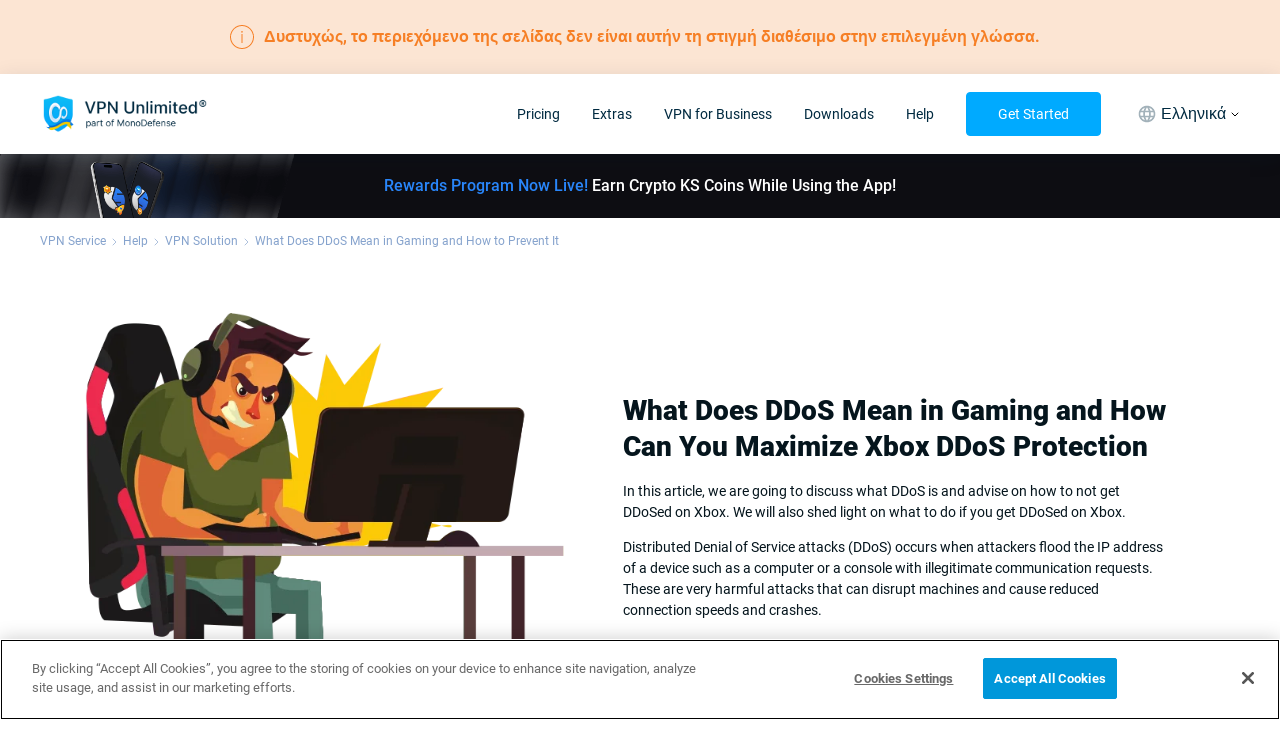

--- FILE ---
content_type: application/javascript; charset=UTF-8
request_url: https://www.vpnunlimited.com/_nuxt/b603691.js
body_size: 2714
content:
!function(e){function c(data){for(var c,d,n=data[0],o=data[1],l=data[2],i=0,h=[];i<n.length;i++)d=n[i],Object.prototype.hasOwnProperty.call(r,d)&&r[d]&&h.push(r[d][0]),r[d]=0;for(c in o)Object.prototype.hasOwnProperty.call(o,c)&&(e[c]=o[c]);for(v&&v(data);h.length;)h.shift()();return t.push.apply(t,l||[]),f()}function f(){for(var e,i=0;i<t.length;i++){for(var c=t[i],f=!0,d=1;d<c.length;d++){var o=c[d];0!==r[o]&&(f=!1)}f&&(t.splice(i--,1),e=n(n.s=c[0]))}return e}var d={},r={147:0},t=[];function n(c){if(d[c])return d[c].exports;var f=d[c]={i:c,l:!1,exports:{}};return e[c].call(f.exports,f,f.exports,n),f.l=!0,f.exports}n.e=function(e){var c=[],f=r[e];if(0!==f)if(f)c.push(f[2]);else{var d=new Promise((function(c,d){f=r[e]=[c,d]}));c.push(f[2]=d);var t,script=document.createElement("script");script.charset="utf-8",script.timeout=120,n.nc&&script.setAttribute("nonce",n.nc),script.src=function(e){return n.p+""+{0:"4e1bbfb",1:"885bf59",2:"4dc2112",3:"7da3a39",4:"ae0afc6",5:"292ea8e",6:"ee284b4",7:"781681d",8:"f35ec23",9:"d44954f",10:"71ec196",11:"fc6260e",12:"9079b35",13:"89476dc",14:"3d7b07a",15:"8f6e01d",16:"4486f70",17:"96110c3",18:"8678ca5",19:"675bdf1",20:"793bc4c",21:"e58ab12",22:"bcd4609",23:"d40f2c0",24:"0347de2",25:"a56f639",26:"b5d1478",27:"4a0ec4c",28:"ddcc2ec",29:"f80a960",30:"23d56c0",31:"a5973a5",32:"c52fe34",33:"d41f972",34:"9853f7e",35:"0ad2487",36:"316832e",37:"ff95e6e",38:"9b10f8c",39:"d3d1652",40:"1e4bf8b",41:"5e71c4d",42:"77a8e18",43:"99652c0",44:"1342abc",45:"65f76e8",46:"99428b7",47:"649c846",48:"e9fa596",49:"e03fbf3",50:"9b94dd1",51:"63cdecb",52:"b83658c",53:"758a4cd",54:"7540f39",55:"6eb5294",56:"159f45e",57:"7b333c4",58:"1a27eb2",59:"66c678d",60:"c93c853",61:"23e8724",62:"2a537b0",63:"e4ae624",64:"35d7c25",65:"666a41a",66:"041275e",67:"25c388d",68:"1c8b8a9",69:"83250f8",70:"f21aba6",71:"53a399f",72:"216da6b",73:"e43f8ec",74:"a92627d",75:"85facd9",76:"450a68b",77:"6d7b80c",78:"3fc97f8",79:"01ab801",80:"a295361",81:"c18887e",82:"fbe5c56",83:"9c72fbe",84:"f637538",85:"372d6a6",86:"f94726d",89:"9973c85",90:"d378eda",91:"0fc7512",92:"67aa4eb",93:"7ff2350",94:"39e5be7",95:"9a0756e",96:"0ac32de",97:"c8a24db",98:"ee56f7b",99:"26a3d5c",100:"ac52cd4",101:"11a72f0",102:"a0fe4c1",103:"2b6f147",104:"26b1bcd",105:"4644d7f",106:"cec7bf4",107:"6591a7f",108:"0677ef4",109:"3e255d5",110:"27259c9",111:"abff9c7",112:"bf1ed99",113:"88d27e3",114:"81d22ac",115:"ed30aa9",116:"afd6764",117:"ba7a23d",118:"1328e6a",119:"dc85284",120:"24f7c85",121:"bff7032",122:"5b7bfc3",123:"b3098ae",124:"8f8d5b2",125:"14af662",126:"1638194",127:"1e7bd36",128:"ae5147b",129:"dd0147e",130:"93a6ce3",131:"36c3f64",132:"c41312c",133:"0fd0f2e",134:"05390b5",135:"0700c59",136:"d8f906c",137:"885f79f",138:"346440b",139:"e031ad3",140:"728e18c",141:"381b2e3",142:"f8330e4",143:"e423ff3",144:"e219256",145:"da6030b",146:"3fd3774",148:"6f0b4c1",149:"ef489cf",150:"fc48bac",151:"915b3fc",152:"069a53e",153:"2ef4061",154:"3fd880e",156:"ff87f70",157:"70818c2",158:"db7ca6b",159:"f57b0e0",160:"e6d07c0",161:"34d3fdb",162:"08a58f0",163:"c2bc419",164:"fc89116",165:"7d7092c",166:"c87ecc9",167:"9849589",168:"cde0b32",169:"f76e9ef",170:"000e7a4",171:"c8981e7",172:"22c41a0",173:"52efa60",174:"0d782dc",175:"e465373",176:"e924587",177:"2ed1aa9",178:"2b3eb54",179:"ca07828",180:"dbf4bcc",181:"d325dda",182:"908ebd2",183:"755e5b1",184:"1ac5bba",185:"b4c030f",186:"0a58e7f",187:"0b38efe",188:"4e83311",189:"a788e49",190:"3bda217",191:"3724cce",192:"45a002b",193:"e260aa2",194:"2a9f188",195:"507d07e",196:"83a8ecd",197:"e5d86fa",198:"6c4232d",199:"2458944",200:"f541031",201:"b24b333",202:"4c17e9f",203:"cd0957a",204:"d2374f9",205:"0c2a43b",206:"57beba7",207:"385b12a",208:"954f756",209:"e350a22",210:"60e377b",211:"3c2418e",212:"9e7d340",213:"050d50c",214:"16b9281",215:"78792a3",216:"d076091",217:"759a838",218:"6d97144",219:"79a7a93",220:"ab84083",221:"b9957f5",222:"f2d83b0",223:"ae07c79",224:"5b3a1d9",225:"8b55042",226:"be282c8",227:"67486ff",228:"d346af4",229:"a7d95d1",230:"eaaeb1f",231:"29f847d",232:"b179d8e",233:"77f3df0",234:"d587db5",235:"e771a25",236:"061c197",237:"f5bdb8d",238:"8542c1a",239:"2c8c96b",240:"4709702",241:"19803f0",242:"0f6181b",243:"023e29b",244:"5839f8e",245:"5d6c5c0",246:"62f9e9e",247:"8fd277a",248:"e294f62",249:"bf228ad",250:"580683a",251:"352842c",252:"979dccd",253:"661e2aa",254:"a0a3f2c",255:"c6ee3da",256:"767f926"}[e]+".js"}(e);var o=new Error;t=function(c){script.onerror=script.onload=null,clearTimeout(l);var f=r[e];if(0!==f){if(f){var d=c&&("load"===c.type?"missing":c.type),t=c&&c.target&&c.target.src;o.message="Loading chunk "+e+" failed.\n("+d+": "+t+")",o.name="ChunkLoadError",o.type=d,o.request=t,f[1](o)}r[e]=void 0}};var l=setTimeout((function(){t({type:"timeout",target:script})}),12e4);script.onerror=script.onload=t,document.head.appendChild(script)}return Promise.all(c)},n.m=e,n.c=d,n.d=function(e,c,f){n.o(e,c)||Object.defineProperty(e,c,{enumerable:!0,get:f})},n.r=function(e){"undefined"!=typeof Symbol&&Symbol.toStringTag&&Object.defineProperty(e,Symbol.toStringTag,{value:"Module"}),Object.defineProperty(e,"__esModule",{value:!0})},n.t=function(e,c){if(1&c&&(e=n(e)),8&c)return e;if(4&c&&"object"==typeof e&&e&&e.__esModule)return e;var f=Object.create(null);if(n.r(f),Object.defineProperty(f,"default",{enumerable:!0,value:e}),2&c&&"string"!=typeof e)for(var d in e)n.d(f,d,function(c){return e[c]}.bind(null,d));return f},n.n=function(e){var c=e&&e.__esModule?function(){return e.default}:function(){return e};return n.d(c,"a",c),c},n.o=function(object,e){return Object.prototype.hasOwnProperty.call(object,e)},n.p="/_nuxt/",n.oe=function(e){throw console.error(e),e};var o=window.webpackJsonp=window.webpackJsonp||[],l=o.push.bind(o);o.push=c,o=o.slice();for(var i=0;i<o.length;i++)c(o[i]);var v=l;f()}([]);

--- FILE ---
content_type: application/javascript; charset=UTF-8
request_url: https://www.vpnunlimited.com/_nuxt/793bc4c.js
body_size: 4985
content:
(window.webpackJsonp=window.webpackJsonp||[]).push([[20],{1056:function(t,e,n){"use strict";n(27);var o=n(8),r=n(9),c=n(11),d=n(12),l=n(3),f=n(5),m=(n(14),n(6),n(35),n(92),n(1)),_=n(2),v=n(261);function h(t){var e=function(){if("undefined"==typeof Reflect||!Reflect.construct)return!1;if(Reflect.construct.sham)return!1;if("function"==typeof Proxy)return!0;try{return Boolean.prototype.valueOf.call(Reflect.construct(Boolean,[],(function(){}))),!0}catch(t){return!1}}();return function(){var n,o=Object(l.a)(t);if(e){var r=Object(l.a)(this).constructor;n=Reflect.construct(o,arguments,r)}else n=o.apply(this,arguments);return Object(d.a)(this,n)}}var y=function(t,e,n,desc){var o,r=arguments.length,c=r<3?e:null===desc?desc=Object.getOwnPropertyDescriptor(e,n):desc;if("object"===("undefined"==typeof Reflect?"undefined":Object(f.a)(Reflect))&&"function"==typeof Reflect.decorate)c=Reflect.decorate(t,e,n,desc);else for(var i=t.length-1;i>=0;i--)(o=t[i])&&(c=(r<3?o(c):r>3?o(e,n,c):o(e,n))||c);return r>3&&c&&Object.defineProperty(e,n,c),c},x=function(t){Object(c.a)(n,t);var e=h(n);function n(){return Object(o.a)(this,n),e.apply(this,arguments)}return Object(r.a)(n,[{key:"dataID",get:function(){var t;return(null===(t=this.data)||void 0===t?void 0:t.to)&&this.data?"to_".concat(this.data.type).concat("query"===this.data.type?"_".concat(this.data.queryName):"","_").concat(this.data.to):null}},{key:"mounted",value:function(){var t,e,n,o=null;(null===(t=this.$route)||void 0===t?void 0:t.query[null===(e=this.data)||void 0===e?void 0:e.queryName])===this.data.to?o="to_query_"+this.data.queryName+"_"+this.data.to:(null===(n=this.$route)||void 0===n?void 0:n.hash)===this.data.to&&(o="to_hash_"+this.data.to),this.scrollToSection(o)}},{key:"scrollToSection",value:function(t){setTimeout((function(){var e=document.querySelector("#"+t);Object(v.a)(e)}),50)}}]),n}(m.default);y([Object(_.Prop)()],x.prototype,"data",void 0);var k=x=y([Object(_.Component)({})],x),w=n(7),component=Object(w.a)(k,(function(){var t=this,e=t._self._c;t._self._setupProxy;return e("div",{staticStyle:{width:"0",height:"0",opacity:"0"},attrs:{id:t.dataID}})}),[],!1,null,null,null);e.a=component.exports},1179:function(t,e,n){var content=n(1818);content.__esModule&&(content=content.default),"string"==typeof content&&(content=[[t.i,content,""]]),content.locals&&(t.exports=content.locals);(0,n(29).default)("91e15ee0",content,!0,{sourceMap:!1})},1817:function(t,e,n){"use strict";n(1179)},1818:function(t,e,n){var o=n(28)((function(i){return i[1]}));o.push([t.i,".fade-enter-active[data-v-1ee19e86],.fade-leave-active[data-v-1ee19e86]{transition:opacity var(--ui-transition)}.fade-enter[data-v-1ee19e86],.fade-leave-to[data-v-1ee19e86]{opacity:0}@keyframes fadeIn-1ee19e86{0%{opacity:0}to{opacity:1}}.content-block[data-v-1ee19e86]{background-color:#fff;overflow:hidden;padding:3rem 1rem}.content-block__video[data-v-1ee19e86]{width:100%}@media screen and (max-width:767px){.content-block[data-v-1ee19e86]{padding:1.5rem 1rem}.content-block__video[data-v-1ee19e86]{margin-bottom:24px}}.content-block .title-center[data-v-1ee19e86]{margin:0 auto;max-width:630px;padding-bottom:1rem}.subscription[data-v-1ee19e86]{padding:1rem}.container[data-v-1ee19e86]{align-items:center;display:flex;margin:0 auto;max-width:1140px;padding:0}.container.reverse[data-v-1ee19e86]{flex-direction:row-reverse}.container.reverse .container__info-block[data-v-1ee19e86]{margin:0 5rem 0 0}@media screen and (max-width:1280px){.container.reverse .container__info-block[data-v-1ee19e86]{margin-right:2.5rem}}@media screen and (max-width:767px){.container.reverse .container__info-block[data-v-1ee19e86]{margin:0}}.container.center-content[data-v-1ee19e86]{max-width:760px}.container.center-content .container__info-block[data-v-1ee19e86]{margin:0}.container.center-content .container__info-block .info-block__description[data-v-1ee19e86]{margin:0 auto;max-width:670px}.container.center-content .container__info-block .info-block__description.center-cnt[data-v-1ee19e86]{align-items:center;display:block}.container.subscription_position[data-v-1ee19e86]{max-width:1100px}.container.subscription_position .container__info-block[data-v-1ee19e86]{width:auto}.container__info-block[data-v-1ee19e86]{margin-left:5rem;margin-right:5rem;width:100%}@media screen and (max-width:1280px){.container__info-block[data-v-1ee19e86]{margin-left:2.5rem;margin-right:2.5rem}}@media screen and (max-width:767px){.container__info-block[data-v-1ee19e86]{align-items:center;display:flex;flex-direction:column;margin:0}}.container__info-block .title[data-v-1ee19e86]{margin-bottom:1rem}@media screen and (max-width:767px){.container__info-block .title[data-v-1ee19e86]{width:100%}}.container__info-block .container__buttons[data-v-1ee19e86]{display:flex;flex-wrap:wrap;justify-content:space-evenly}@media screen and (max-width:767px){.container__info-block .container__buttons[data-v-1ee19e86]{justify-content:center}}.container__info-block .container__buttons.without-img[data-v-1ee19e86]{justify-content:center}.container__info-block .container__buttons .buttons[data-v-1ee19e86]{margin:5px;width:auto}.container__info-block .container__buttons .buttons[data-v-1ee19e86] a{display:flex;flex-direction:column;height:40px}.container__info-block .container__buttons .buttons[data-v-1ee19e86]:last-of-type{margin-right:0}@media screen and (max-width:767px){.container__info-block .container__buttons .buttons[data-v-1ee19e86]{margin:0 5px 5px}.container__info-block .container__buttons .buttons[data-v-1ee19e86]:last-of-type{margin-right:5px}}.container .info-block__description[data-v-1ee19e86]{padding-bottom:1rem}@media screen and (max-width:767px){.container .info-block__description[data-v-1ee19e86]{width:100%}}.container .info-block__description[data-v-1ee19e86]:last-of-type{padding-bottom:0}.container .info-block__description h3[data-v-1ee19e86]{font-size:1rem;font-weight:500;padding-bottom:.75rem;width:100%}.container .item__description[data-v-1ee19e86] ul li:before,.container .lists__blocks--description[data-v-1ee19e86] ul li:before{right:-16px}.container .item__description[data-v-1ee19e86]:last-child,.container .lists__blocks--description[data-v-1ee19e86]:last-child{padding-bottom:0}.container .item__description[data-v-1ee19e86] h3,.container .lists__blocks--description[data-v-1ee19e86] h3{font-weight:700;padding-bottom:.75rem}.container .item__description[data-v-1ee19e86] a,.container .lists__blocks--description[data-v-1ee19e86] a{color:#0af;-webkit-text-decoration:underline;text-decoration:underline}.container .item__description[data-v-1ee19e86] p,.container .item__description[data-v-1ee19e86] ul,.container .lists__blocks--description[data-v-1ee19e86] p,.container .lists__blocks--description[data-v-1ee19e86] ul{font-size:.875rem;font-weight:400;line-height:1.5}.container .item__description[data-v-1ee19e86] p+p,.container .lists__blocks--description[data-v-1ee19e86] p+p{padding-top:.875rem}.container .item__description[data-v-1ee19e86] h3+p,.container .lists__blocks--description[data-v-1ee19e86] h3+p{padding-bottom:.875rem}.container .item__description[data-v-1ee19e86] ul,.container .lists__blocks--description[data-v-1ee19e86] ul{padding-bottom:1rem;padding-left:1.125rem}.container .item__description[data-v-1ee19e86] p+ul,.container .lists__blocks--description[data-v-1ee19e86] p+ul{padding-top:.5rem}.container .item__description[data-v-1ee19e86] img,.container .lists__blocks--description[data-v-1ee19e86] img{max-width:100%}.container .item__description[data-v-1ee19e86] li img,.container .lists__blocks--description[data-v-1ee19e86] li img{display:block;margin:0 auto;padding:1rem 0}.container .item__description[data-v-1ee19e86] li img:last-of-type,.container .lists__blocks--description[data-v-1ee19e86] li img:last-of-type{padding-bottom:1rem}.container .item__description[data-v-1ee19e86] p img,.container .lists__blocks--description[data-v-1ee19e86] p img{width:48px}.container .lists__blocks[data-v-1ee19e86]{display:flex;flex-wrap:wrap;padding-bottom:1rem;width:100%}.container .lists__blocks.center-lists-block[data-v-1ee19e86]{justify-content:space-between;padding:1rem 0 0}.container .lists__blocks.center-lists-block .lists__blocks--item[data-v-1ee19e86]{padding:0 1rem}@media screen and (max-width:640px){.container .lists__blocks.center-lists-block .lists__blocks--item[data-v-1ee19e86]{padding-bottom:.5rem}.container .lists__blocks.center-lists-block[data-v-1ee19e86]{justify-content:flex-start}}.container .lists__blocks .lists__blocks--item[data-v-1ee19e86]:first-of-type{padding-right:0}.container .lists__blocks .subheadline[data-v-1ee19e86]{padding-bottom:.5rem}.container__image[data-v-1ee19e86]{align-items:center;display:flex;max-width:45%}@media screen and (max-width:500px){.container__image.crop-mobile-left[data-v-1ee19e86],.container__image.crop-mobile-right[data-v-1ee19e86]{position:relative}.container__image.crop-mobile-left[data-v-1ee19e86] img.inner-image,.container__image.crop-mobile-right[data-v-1ee19e86] img.inner-image{max-width:500px;position:relative;top:0;width:auto}[data-v-1ee19e86] .container__image.crop-mobile-left img.inner-image{left:-30%}[data-v-1ee19e86] .container__image.crop-mobile-right img.inner-image{right:-30%}}@media screen and (max-width:767px){.container__image[data-v-1ee19e86]{display:flex;justify-content:center;max-width:500px;padding-bottom:1rem;width:100%}.container__image.smaller-500[data-v-1ee19e86]{max-width:100%;width:auto}.container__image.is-vertical.smaller-500[data-v-1ee19e86]{max-width:50%;width:auto}}[dir=rtl] .item__description[data-v-1ee19e86] ul li:before{right:-20px}",""]),o.locals={},t.exports=o},2300:function(t,e,n){"use strict";n.r(e);n(896),n(25),n(58),n(27),n(31),n(38);var o=n(10),r=n(8),c=n(9),d=n(11),l=n(12),f=n(3),m=n(5),_=(n(14),n(6),n(53),n(22),n(49),n(46),n(77),n(30),n(2)),v=n(745),h=n(739),y=n(1056),x=n(888);function k(object,t){var e=Object.keys(object);if(Object.getOwnPropertySymbols){var n=Object.getOwnPropertySymbols(object);t&&(n=n.filter((function(t){return Object.getOwnPropertyDescriptor(object,t).enumerable}))),e.push.apply(e,n)}return e}function w(t){for(var i=1;i<arguments.length;i++){var source=null!=arguments[i]?arguments[i]:{};i%2?k(Object(source),!0).forEach((function(e){Object(o.a)(t,e,source[e])})):Object.getOwnPropertyDescriptors?Object.defineProperties(t,Object.getOwnPropertyDescriptors(source)):k(Object(source)).forEach((function(e){Object.defineProperty(t,e,Object.getOwnPropertyDescriptor(source,e))}))}return t}function j(t){var e=function(){if("undefined"==typeof Reflect||!Reflect.construct)return!1;if(Reflect.construct.sham)return!1;if("function"==typeof Proxy)return!0;try{return Boolean.prototype.valueOf.call(Reflect.construct(Boolean,[],(function(){}))),!0}catch(t){return!1}}();return function(){var n,o=Object(f.a)(t);if(e){var r=Object(f.a)(this).constructor;n=Reflect.construct(o,arguments,r)}else n=o.apply(this,arguments);return Object(l.a)(this,n)}}var O=function(t,e,n,desc){var o,r=arguments.length,c=r<3?e:null===desc?desc=Object.getOwnPropertyDescriptor(e,n):desc;if("object"===("undefined"==typeof Reflect?"undefined":Object(m.a)(Reflect))&&"function"==typeof Reflect.decorate)c=Reflect.decorate(t,e,n,desc);else for(var i=t.length-1;i>=0;i--)(o=t[i])&&(c=(r<3?o(c):r>3?o(e,n,c):o(e,n))||c);return r>3&&c&&Object.defineProperty(e,n,c),c},P=function(t){Object(d.a)(n,t);var e=j(n);function n(){var t;return Object(r.a)(this,n),(t=e.apply(this,arguments)).infoBlock=[],t.infoBlockAfter=[],t.infoLists=[],t}return Object(c.a)(n,[{key:"buttons",get:function(){return this.children.filter((function(t){return["main/button","downloads/button"].includes(t.name)})).map((function(t){return w(w({},t.data),{},{type:t.name.split("/")[0]})}))}},{key:"anchor",get:function(){return this.children.find((function(t){return"base/anchor"===t.name}))}},{key:"youtubeVideo",get:function(){var t,e;return null===(e=null===(t=this.children.find((function(t){return"downloads/content-block/youtube"===t.name})))||void 0===t?void 0:t.data)||void 0===e?void 0:e.code}},{key:"created",value:function(){var t=this,e=!1;this.children.forEach((function(n){"downloads/content-block/info"===n.name&&(e?t.infoBlockAfter.push(n.data):t.infoBlock.push(n.data)),"downloads/content-block/list-item"===n.name&&(e=!0,t.infoLists.push(n.data))}))}}]),n}(_.Vue);O([Object(_.Prop)()],P.prototype,"data",void 0),O([Object(_.Prop)()],P.prototype,"children",void 0);var R=P=O([Object(_.Component)({components:{DownloadButton:v.a,SimpleButton:h.a,AnchorComponent:y.a,VideoComponent:x.a}})],P),C=(n(1817),n(7)),component=Object(C.a)(R,(function(){var t=this,e=t._self._c;t._self._setupProxy;return e("section",{class:["content-block",{subscription:t.data.subscription}],style:{"background-color":"".concat(t.data.bgcolor?t.data.bgcolor:"")}},[t.anchor?e("anchor-component",{attrs:{data:t.anchor.data}}):t._e(),t._v(" "),t.data.title&&t.data["center-title"]?e("x-text",{staticClass:"title-center title",attrs:{align:"center",type:"h",level:t.data.level||2}},[t._v("\n    "+t._s(t.data.title)+"\n  ")]):t._e(),t._v(" "),e("div",{staticClass:"background__color"}),t._v(" "),e("div",{class:["container",{reverse:t.data["right-img"]},{"center-content":!t.data.image},{subscription_position:t.data.subscription}]},[t.youtubeVideo?e("div",{staticClass:"content-block__video _desktop-only"},[e("VideoComponent",{domProps:{innerHTML:t._s(t.youtubeVideo)}})],1):t.data.image?e("x-img",{staticClass:"container__image _desktop-only",attrs:{image:t.data.image}}):t._e(),t._v(" "),e("div",{staticClass:"container__info-block"},[t.data.title&&!t.data["center-title"]?e("x-text",{staticClass:"title",attrs:{align:t.data.image?"start":"center",type:"h",level:t.data.level||2}},[t._v("\n        "+t._s(t.data.title)+"\n      ")]):t._e(),t._v(" "),t.youtubeVideo?e("div",{staticClass:"content-block__video _mobile-only"},[e("VideoComponent",{domProps:{innerHTML:t._s(t.youtubeVideo)}})],1):[t.data["hide-mobile"]||!t.data.image||t.data["mobile-image"]?t._e():e("x-img",{class:["container__image container__image-mob"," _mobile-only",{"crop-mobile-left":"left"===t.data["crop-image"]},{"crop-mobile-right":"right"===t.data["crop-image"]},{"smaller-500":t.data.image.size.width<500}],attrs:{image:t.data.image}}),t._v(" "),t.data["mobile-image"]?e("x-img",{class:["container__image container__image-mob"," _mobile-only",{"crop-mobile-left":"left"===t.data["crop-image"]},{"crop-mobile-right":"right"===t.data["crop-image"]},{"smaller-500":t.data["mobile-image"].size.width<500}],attrs:{image:t.data["mobile-image"]}}):t._e()],t._v(" "),t._l(t.infoBlock,(function(n,o){return e("div",{key:o,class:["info-block__description",{"center-cnt":!t.data.image}]},[n.title?e("x-text",{attrs:{type:"h",level:"3"}},[t._v(t._s(n.title))]):t._e(),t._v(" "),e("x-text",{staticClass:"item__description"},[t._v(t._s(n.description))])],1)})),t._v(" "),t.infoLists&&t.infoLists.length?e("div",{class:["lists__blocks",{"center-lists-block":!t.data.image}]},t._l(t.infoLists,(function(n,o){return e("div",{key:o,staticClass:"lists__blocks--item"},[n.title?e("x-text",{staticClass:"subheadline",attrs:{type:"h",level:"3"}},[t._v(t._s(n.title))]):t._e(),t._v(" "),n.description?e("div",{staticClass:"lists__blocks--description",domProps:{innerHTML:t._s(n.description)}}):t._e()],1)})),0):t._e(),t._v(" "),t._l(t.infoBlockAfter,(function(n,o){return e("div",{key:o,class:["info-block__description",{"center-cnt":!t.data.image}]},[n.title?e("x-text",{attrs:{type:"h",level:"3"}},[t._v(t._s(n.title))]):t._e(),t._v(" "),e("x-text",{staticClass:"item__description"},[t._v(t._s(n.description))])],1)})),t._v(" "),t.buttons.length?e("div",{class:["container__buttons",{"without-img":!t.data.image}]},[t._l(t.buttons,(function(n,o){return["downloads"===n.type?e("download-button",{key:o,staticClass:"buttons",attrs:{btn:n}}):t._e(),t._v(" "),"main"===n.type?e("simple-button",{key:o,staticClass:"buttons",attrs:{btn:n}}):t._e()]}))],2):t._e()],2)],1)],1)}),[],!1,null,"1ee19e86",null);e.default=component.exports},742:function(t,e,n){var content=n(748);content.__esModule&&(content=content.default),"string"==typeof content&&(content=[[t.i,content,""]]),content.locals&&(t.exports=content.locals);(0,n(29).default)("2852bb88",content,!0,{sourceMap:!1})},745:function(t,e,n){"use strict";var o=n(59),r=(n(35),n(27),n(36)),c=n(8),d=n(9),l=n(11),f=n(12),m=n(3),_=n(5),v=(n(14),n(6),n(122),n(53),n(213),n(22),n(49),n(55),n(46),n(92),n(39),n(43),n(2)),h=n(262),y=n(741);function x(t){var e=function(){if("undefined"==typeof Reflect||!Reflect.construct)return!1;if(Reflect.construct.sham)return!1;if("function"==typeof Proxy)return!0;try{return Boolean.prototype.valueOf.call(Reflect.construct(Boolean,[],(function(){}))),!0}catch(t){return!1}}();return function(){var n,o=Object(m.a)(t);if(e){var r=Object(m.a)(this).constructor;n=Reflect.construct(o,arguments,r)}else n=o.apply(this,arguments);return Object(f.a)(this,n)}}var k=function(t,e,n,desc){var o,r=arguments.length,c=r<3?e:null===desc?desc=Object.getOwnPropertyDescriptor(e,n):desc;if("object"===("undefined"==typeof Reflect?"undefined":Object(_.a)(Reflect))&&"function"==typeof Reflect.decorate)c=Reflect.decorate(t,e,n,desc);else for(var i=t.length-1;i>=0;i--)(o=t[i])&&(c=(r<3?o(c):r>3?o(e,n,c):o(e,n))||c);return r>3&&c&&Object.defineProperty(e,n,c),c},w=function(t){Object(l.a)(n,t);var e=x(n);function n(){return Object(c.a)(this,n),e.apply(this,arguments)}return Object(d.a)(n,[{key:"isPlatform",get:function(){switch(this.btn["btn-type"]){case"android":case"macos":case"windows":case"windows-phone":case"ios":case"amazon":case"chrome-store":case"edge":case"firefox":case"telegram":return!0;default:return!1}}},{key:"typePlatform",get:function(){return"primary"===this.btn["btn-type"]?"sa":"store"}},{key:"analyticsParams",get:function(){return Object.entries(this.$store.state.analyticsParams).map((function(t){var e=Object(r.a)(t,2),n=e[0],o=e[1];return"".concat(n,"=").concat(o)})).join("&")}},{key:"storeParams",get:function(){var t,e=[],n=(null===(t=this.$route)||void 0===t?void 0:t.path)||"";return"macos"===this.btn["btn-type"]&&n!==this.localePath("/downloads/macos-ads-page")&&e.push("ct=downloads-site-macos","mt=12"),"ios"===this.btn["btn-type"]&&e.push("ct=downloads-site-ios","mt=8"),e.join("&")}},{key:"href",get:function(){var t=this.btn["btn-link"].split("?"),e=Object(r.a)(t,2);return[e[0],[e[1],this.storeParams,this.analyticsParams].filter(Boolean).join("&")].filter(Boolean).join("?")}},{key:"onClick",value:function(){var t=this;this.$route.name.includes("downloads-all")&&setTimeout((function(){t.$router.push({path:t.localePath("/download-success"),query:{type:t.typePlatform}})}),1500)}}]),n}(Object(v.mixins)(y.a));k([Object(v.Prop)({default:!0})],w.prototype,"redirect",void 0);var j=w=k([Object(v.Component)({components:{StoresIcon:Object(h.a)((function(){return n.e(166).then(n.bind(null,2581))}))}})],w),O=(n(747),n(7)),component=Object(O.a)(j,(function(){var t=this,e=t._self._c;t._self._setupProxy;return e("div",[e("a",{directives:[{name:"nofollow",rawName:"v-nofollow"}],class:Object(o.a)(t.btnClass),attrs:{target:"_blank",href:t.href},on:{click:t.onClick}},[t.isPlatform&&t.btn["btn-type"]?e("stores-icon",{class:["btn-icon",t.btn["btn-type"]],attrs:{icon:t.btn["btn-type"]}}):e("div",{class:["btn-content",{iconBtn:t.btn["extension-icon"]}]},[t.btn["extension-icon"]?e("div",{staticClass:"btn-icon-wrap"},[e("platforms-icon",{staticClass:"btn-icon",attrs:{icon:"".concat(t.btn["extension-icon"],"-").concat(t.iconType)}})],1):t._e(),t._v(" "),e("x-text",[t._v(t._s(t.btn["btn-text"]))])],1)],1),t._v(" "),t.btn.subtitle?e("div",{staticClass:"version-subtitle"},[t._v(t._s(t.btn.subtitle))]):t._e()])}),[],!1,null,"ddef9954",null);e.a=component.exports},747:function(t,e,n){"use strict";n(742)},748:function(t,e,n){var o=n(28)((function(i){return i[1]}));o.push([t.i,'.fade-enter-active[data-v-ddef9954],.fade-leave-active[data-v-ddef9954]{transition:opacity var(--ui-transition)}.fade-enter[data-v-ddef9954],.fade-leave-to[data-v-ddef9954]{opacity:0}@keyframes fadeIn-ddef9954{0%{opacity:0}to{opacity:1}}.version-subtitle[data-v-ddef9954]{font-size:10px;font-weight:400;margin-top:4px;text-align:center}.btn[data-v-ddef9954]{cursor:pointer;font-size:12px;font-weight:500;line-height:1.2;min-width:150px;position:relative;text-align:center;-webkit-text-decoration:none;text-decoration:none;transition:all .3s ease-out;width:-moz-fit-content;width:fit-content;z-index:3}.btn .btn-content[data-v-ddef9954]{align-items:center;border-radius:5px;display:flex;justify-content:center;padding:13px 35px;position:relative;z-index:5}.btn .btn-content.iconBtn[data-v-ddef9954]{padding:10px 15px}.btn-primary .btn-content[data-v-ddef9954]{background-color:#0af;color:#fff}.btn-primary[data-v-ddef9954]:before{bottom:0;content:"";height:24px;left:50%;position:absolute;transform:translateX(-50%);transition:all .3s ease-out;width:calc(100% - 18px);z-index:2}.btn-primary:hover.btn-primary[data-v-ddef9954]:before{box-shadow:0 6px 10px rgba(29,130,224,.442)}.btn-primary.disabled[data-v-ddef9954]{opacity:.6}.btn-secondary .btn-content[data-v-ddef9954]{background-color:#fff;color:#4ab7f9}.btn-secondary[data-v-ddef9954]:before{bottom:0;content:"";height:24px;left:50%;position:absolute;transform:translateX(-50%);transition:all .3s ease-out;width:calc(100% - 18px);z-index:-1}.btn-secondary:hover.btn-secondary[data-v-ddef9954]:before{box-shadow:0 6px 10px rgba(29,130,224,.442)}.btn-secondary.disabled[data-v-ddef9954]{opacity:.6}.btn-primary-outlined .btn-content[data-v-ddef9954]{border:1px solid #fff;border-radius:5px;color:#fff;padding:12px 35px;transition:all .3s ease-out}.btn-primary-outlined:hover .btn-content[data-v-ddef9954]{background-color:#fff;color:#4ab7f9}.btn-secondary-outlined[data-v-ddef9954]{background-color:inherit;border:1px solid #0af;border-radius:5px;box-sizing:border-box;color:#0af}.btn-secondary-outlined[data-v-ddef9954]:hover{background-color:#0af;color:#fff}.btn-icon[data-v-ddef9954]{height:40px;width:142px}.btn-icon.telegram[data-v-ddef9954]{height:40px;width:100%}.btn-icon-wrap[data-v-ddef9954]{margin-right:5px}.btn-icon-wrap[data-v-ddef9954],.btn-icon-wrap .btn-icon[data-v-ddef9954]{height:20px;width:20px}.btn[data-v-ddef9954]{min-width:auto}.btn .btn-content[data-v-ddef9954]{justify-content:flex-start}',""]),o.locals={},t.exports=o},782:function(t,e,n){var content=n(856);content.__esModule&&(content=content.default),"string"==typeof content&&(content=[[t.i,content,""]]),content.locals&&(t.exports=content.locals);(0,n(29).default)("46cd1eac",content,!0,{sourceMap:!1})},855:function(t,e,n){"use strict";n(782)},856:function(t,e,n){var o=n(28)((function(i){return i[1]}));o.push([t.i,".fade-enter-active,.fade-leave-active{transition:opacity var(--ui-transition)}.fade-enter,.fade-leave-to{opacity:0}@keyframes fadeIn{0%{opacity:0}to{opacity:1}}.video-iframe{padding-bottom:56.25%;position:relative;width:100%}.video-iframe iframe{height:100%!important;left:0;position:absolute;top:0;width:100%!important}",""]),o.locals={},t.exports=o},888:function(t,e,n){"use strict";var o=n(9),r=n(8),c=n(11),d=n(12),l=n(3),f=n(5),m=(n(14),n(6),n(27),n(1)),_=n(17);function v(t){var e=function(){if("undefined"==typeof Reflect||!Reflect.construct)return!1;if(Reflect.construct.sham)return!1;if("function"==typeof Proxy)return!0;try{return Boolean.prototype.valueOf.call(Reflect.construct(Boolean,[],(function(){}))),!0}catch(t){return!1}}();return function(){var n,o=Object(l.a)(t);if(e){var r=Object(l.a)(this).constructor;n=Reflect.construct(o,arguments,r)}else n=o.apply(this,arguments);return Object(d.a)(this,n)}}var h=function(t,e,n,desc){var o,r=arguments.length,c=r<3?e:null===desc?desc=Object.getOwnPropertyDescriptor(e,n):desc;if("object"===("undefined"==typeof Reflect?"undefined":Object(f.a)(Reflect))&&"function"==typeof Reflect.decorate)c=Reflect.decorate(t,e,n,desc);else for(var i=t.length-1;i>=0;i--)(o=t[i])&&(c=(r<3?o(c):r>3?o(e,n,c):o(e,n))||c);return r>3&&c&&Object.defineProperty(e,n,c),c},y=function(t){Object(c.a)(n,t);var e=v(n);function n(){return Object(r.a)(this,n),e.apply(this,arguments)}return Object(o.a)(n)}(m.default),x=y=h([Object(_.default)({})],y),k=(n(855),n(7)),component=Object(k.a)(x,(function(){var t=this,e=t._self._c;t._self._setupProxy;return e("div",{staticClass:"video-iframe"},[t._t("default")],2)}),[],!1,null,null,null);e.a=component.exports},896:function(t,e,n){"use strict";var o=n(13),r=n(268);o({target:"String",proto:!0,forced:n(269)("anchor")},{anchor:function(t){return r(this,"a","name",t)}})}}]);

--- FILE ---
content_type: application/javascript; charset=UTF-8
request_url: https://www.vpnunlimited.com/_nuxt/0fc7512.js
body_size: 3564
content:
(window.webpackJsonp=window.webpackJsonp||[]).push([[91,193],{1014:function(t,e,n){"use strict";n(869)},1015:function(t,e,n){var o=n(28)((function(i){return i[1]}));o.push([t.i,".fade-enter-active,.fade-leave-active{transition:opacity var(--ui-transition)}.fade-enter,.fade-leave-to{opacity:0}@keyframes fadeIn{0%{opacity:0}to{opacity:1}}.step-instructions{background-color:#fff;padding:3rem 0}.step-instructions__title{padding-bottom:36px}.step-instructions__items{display:flex;justify-content:space-between}@media screen and (max-width:480px){.step-instructions__items{flex-wrap:wrap;justify-content:center}}.step-instructions__description{text-align:center}.step-instructions__description p{font-size:14px;font-weight:400}.step-instructions__description a{-webkit-text-decoration:none;text-decoration:none}@media screen and (max-width:767px){.step-instructions{padding:1.5rem 0}}.step-instructions-item{align-items:center;display:flex;flex-direction:column;padding-bottom:1rem;width:200px}.step-instructions-item__image{align-items:center;border:1px solid hsla(0,0%,71%,.2);border-radius:6px;box-shadow:0 4px 16px rgba(26,94,204,.06);box-sizing:border-box;display:flex;height:64px;justify-content:center;margin-bottom:1.375rem;padding:.75rem;width:64px}.step-instructions-item__image.link{cursor:pointer}.step-instructions-buttons{display:flex;flex-wrap:wrap;justify-content:center;padding:1.5rem 0}.step-instructions-buttons__item{margin:0 8px .5rem}.step-instructions-buttons__item a{display:flex;flex-direction:column;height:40px}@media screen and (max-width:767px){.step-instructions-buttons{padding-bottom:1rem}}",""]),o.locals={},t.exports=o},1016:function(t,e,n){"use strict";n(870)},1017:function(t,e,n){var o=n(28)((function(i){return i[1]}));o.push([t.i,".fade-enter-active[data-v-ec239dd2],.fade-leave-active[data-v-ec239dd2]{transition:opacity var(--ui-transition)}.fade-enter[data-v-ec239dd2],.fade-leave-to[data-v-ec239dd2]{opacity:0}@keyframes fadeIn-ec239dd2{0%{opacity:0}to{opacity:1}}._only-title[data-v-ec239dd2]{margin-bottom:-50px}.td[data-v-ec239dd2]{margin:50px 0}.td-wrapper[data-v-ec239dd2]{margin:50px auto;max-width:750px}.td-inner[data-v-ec239dd2]{display:flex;flex-direction:column;justify-content:center;padding:2.675rem 0;text-align:center}@media screen and (max-width:767px){.td-inner[data-v-ec239dd2]{padding:1.5rem 1rem 1rem}}.td-text[data-v-ec239dd2]{padding:0 1rem 2rem}.td-bottom_text[data-v-ec239dd2]{text-align:left}.td-bottom_ritchtext[data-v-ec239dd2] p{padding:.5rem 0}.td-bottom_ritchtext[data-v-ec239dd2] ul{padding-left:0}.td-bottom_ritchtext[data-v-ec239dd2] ul li{margin-left:20px}.size-small[data-v-ec239dd2]{padding:2.675rem 0 0}@media screen and (max-width:767px){.size-small[data-v-ec239dd2]{padding:1.5rem 1rem 1rem}}.size-small .td-text[data-v-ec239dd2]{padding:0}",""]),o.locals={},t.exports=o},1052:function(t,e,n){"use strict";n.r(e);n(25),n(58),n(27);var o=n(8),r=n(9),c=n(11),l=n(12),d=n(3),f=n(5),m=(n(14),n(6),n(30),n(46),n(1)),v=n(2),_=n(745),x=n(739);function h(t){var e=function(){if("undefined"==typeof Reflect||!Reflect.construct)return!1;if(Reflect.construct.sham)return!1;if("function"==typeof Proxy)return!0;try{return Boolean.prototype.valueOf.call(Reflect.construct(Boolean,[],(function(){}))),!0}catch(t){return!1}}();return function(){var n,o=Object(d.a)(t);if(e){var r=Object(d.a)(this).constructor;n=Reflect.construct(o,arguments,r)}else n=o.apply(this,arguments);return Object(l.a)(this,n)}}var y=function(t,e,n,desc){var o,r=arguments.length,c=r<3?e:null===desc?desc=Object.getOwnPropertyDescriptor(e,n):desc;if("object"===("undefined"==typeof Reflect?"undefined":Object(f.a)(Reflect))&&"function"==typeof Reflect.decorate)c=Reflect.decorate(t,e,n,desc);else for(var i=t.length-1;i>=0;i--)(o=t[i])&&(c=(r<3?o(c):r>3?o(e,n,c):o(e,n))||c);return r>3&&c&&Object.defineProperty(e,n,c),c},w=function(t){Object(c.a)(n,t);var e=h(n);function n(){var t;return Object(o.a)(this,n),(t=e.apply(this,arguments)).buttons=[],t.list=[],t}return Object(r.a)(n,[{key:"created",value:function(){var t=this;this.children.forEach((function(e){"main/button"!==e.name&&"downloads/button"!==e.name||(e.data.type=e.name.split("/")[0],t.buttons.push(e.data)),"downloads/bottom-content/item"===e.name&&t.list.push(e.data)}))}},{key:"bgColor",get:function(){return this.data["bg-img"]?this.data["bg-img"]:"linear-gradient(113.03deg, #2a9cf0 0%, #60c9fe 100%)"}}]),n}(m.default);y([Object(v.Prop)()],w.prototype,"data",void 0),y([Object(v.Prop)()],w.prototype,"children",void 0);var k=w=y([Object(v.Component)({components:{DownloadButton:_.a,SimpleButton:x.a}})],w),j=(n(859),n(7)),component=Object(j.a)(k,(function(){var t=this,e=t._self._c;t._self._setupProxy;return e("section",{staticClass:"content__block-bottom",style:{background:t.bgColor}},[e("div",{staticClass:"bottom__container"},[t.data.title?e("x-text",{staticClass:"title bottom-title",attrs:{align:"center",type:"h",level:t.data.level||2,color:"#fff"}},[t._v("\n      "+t._s(t.data.title)+"\n    ")]):t._e(),t._v(" "),t.data.description?e("x-text",{staticClass:"description-low bottom-description"},[t._v("\n      "+t._s(t.data.description))]):t._e(),t._v(" "),t.buttons.length?e("div",{class:["container__buttons",{"four-buttons":4===t.buttons.length}]},[t._l(t.buttons,(function(n,o){return["downloads"===n.type?e("download-button",{key:o,staticClass:"buttons",attrs:{btn:n}}):t._e(),t._v(" "),"main"===n.type?e("simple-button",{key:o,staticClass:"buttons",attrs:{btn:n}}):t._e()]}))],2):t._e(),t._v(" "),t.list&&t.list.length?e("div",{staticClass:"bottom__benefits"},t._l(t.list,(function(n,o){return e("div",{key:o,staticClass:"benefit__item"},[n.icon?e("x-img",{staticClass:"item-img",attrs:{image:n.icon}}):t._e(),t._v(" "),n.title?e("x-text",{staticClass:"description-low item-title",attrs:{color:"#fff"}},[t._v("\n          "+t._s(n.title))]):t._e()],1)})),0):t._e()],1)])}),[],!1,null,"31ec0ba2",null);e.default=component.exports},1239:function(t,e,n){var content=n(1946);content.__esModule&&(content=content.default),"string"==typeof content&&(content=[[t.i,content,""]]),content.locals&&(t.exports=content.locals);(0,n(29).default)("254bbf43",content,!0,{sourceMap:!1})},1945:function(t,e,n){"use strict";n(1239)},1946:function(t,e,n){var o=n(28)((function(i){return i[1]}));o.push([t.i,".fade-enter-active[data-v-5b0c0030],.fade-leave-active[data-v-5b0c0030]{transition:opacity var(--ui-transition)}.fade-enter[data-v-5b0c0030],.fade-leave-to[data-v-5b0c0030]{opacity:0}@keyframes fadeIn-5b0c0030{0%{opacity:0}to{opacity:1}}.platforms-blocks[data-v-5b0c0030]{margin:3rem 1rem 2rem}@media screen and (max-width:767px){.platforms-blocks[data-v-5b0c0030]{margin:2rem 1rem 1rem}}.platforms-blocks__wrapper[data-v-5b0c0030]{margin:0 auto;max-width:1040px}.platforms-blocks__text[data-v-5b0c0030]{text-align:center}.platforms-blocks__text-title[data-v-5b0c0030]{margin-bottom:16px}.platforms-blocks__text-desc[data-v-5b0c0030]{margin-bottom:24px}.platforms-blocks__link[data-v-5b0c0030]{display:flex;flex-wrap:wrap;justify-content:center}.platforms-blocks__link-wrapper[data-v-5b0c0030]{align-items:center;border:1px solid #f0f0f0;border-radius:6px;box-shadow:0 4px 16px rgba(26,94,204,.06);display:flex;height:100%;margin:0 .375rem 1rem;max-width:165px;min-height:60px;transition:all .3s ease-out;width:100%}.platforms-blocks__link-wrapper .platforms-blocks__link-title[data-v-5b0c0030]{color:#000}.platforms-blocks__link-wrapper[data-v-5b0c0030]:hover{box-shadow:0 4px 16px rgba(11,26,51,.16)}.platforms-blocks__link-wrapper:hover .platforms-blocks__link-title[data-v-5b0c0030]{color:#0af}.platforms-blocks__link-wrapper:hover .platforms-blocks__item__img[data-v-5b0c0030]{color:#0af;filter:none}.platforms-blocks__link-title[data-v-5b0c0030]{color:#000;font-size:14px;max-width:105px;transition:color .3s ease-out;will-change:color}.platforms-blocks__item__img[data-v-5b0c0030]{filter:grayscale(90%);margin:0 10px 0 15px;max-height:24px;max-width:24px;transition:filter .3s ease-out;will-change:filter}",""]),o.locals={},t.exports=o},2299:function(t,e,n){"use strict";n.r(e);n(427),n(25),n(58),n(27);var o=n(8),r=n(9),c=n(11),l=n(12),d=n(3),f=n(5),m=(n(14),n(6),n(30),n(46),n(92),n(1)),v=n(2),_=n(739),x=n(745);function h(t){var e=function(){if("undefined"==typeof Reflect||!Reflect.construct)return!1;if(Reflect.construct.sham)return!1;if("function"==typeof Proxy)return!0;try{return Boolean.prototype.valueOf.call(Reflect.construct(Boolean,[],(function(){}))),!0}catch(t){return!1}}();return function(){var n,o=Object(d.a)(t);if(e){var r=Object(d.a)(this).constructor;n=Reflect.construct(o,arguments,r)}else n=o.apply(this,arguments);return Object(l.a)(this,n)}}var y=function(t,e,n,desc){var o,r=arguments.length,c=r<3?e:null===desc?desc=Object.getOwnPropertyDescriptor(e,n):desc;if("object"===("undefined"==typeof Reflect?"undefined":Object(f.a)(Reflect))&&"function"==typeof Reflect.decorate)c=Reflect.decorate(t,e,n,desc);else for(var i=t.length-1;i>=0;i--)(o=t[i])&&(c=(r<3?o(c):r>3?o(e,n,c):o(e,n))||c);return r>3&&c&&Object.defineProperty(e,n,c),c},w=function(t){Object(c.a)(n,t);var e=h(n);function n(){var t;return Object(o.a)(this,n),(t=e.apply(this,arguments)).buttons=[],t.steps=[],t}return Object(r.a)(n,[{key:"created",value:function(){var t=this;this.children.forEach((function(e){"main/button"!==e.name&&"downloads/button"!==e.name||(e.data.type=e.name.split("/")[0],t.buttons.push(e.data)),"downloads/how-to/step"===e.name&&t.steps.push(e.data)}))}},{key:"onClick",value:function(link){var t=this;link&&(window.open(link),setTimeout((function(){t.$router.push(t.localePath("/download-success"))}),1500))}}]),n}(m.default);y([Object(v.Prop)()],w.prototype,"data",void 0),y([Object(v.Prop)()],w.prototype,"children",void 0);var k=w=y([Object(v.Component)({components:{SimpleButton:_.a,DownloadButton:x.a}})],w),j=(n(1014),n(7)),component=Object(j.a)(k,(function(){var t=this,e=t._self._c;t._self._setupProxy;return e("section",{staticClass:"step-instructions"},[e("UiContainer",[t.data.title?e("x-text",{staticClass:"title step-instructions__title",attrs:{align:"center",type:"h",level:t.data.level||2}},[t._v("\n      "+t._s(t.data.title)+"\n    ")]):t._e(),t._v(" "),t.steps&&t.steps.length?e("div",{staticClass:"step-instructions__items"},t._l(t.steps,(function(n,o){return e("div",{key:o,staticClass:"step-instructions-item"},[n.icon?e("x-img",{staticClass:"step-instructions-item__image",class:{link:n.link},attrs:{image:n.icon},nativeOn:{click:function(e){return t.onClick(n.link)}}}):t._e(),t._v(" "),n.title?e("x-text",{staticClass:"step-instructions-item__title",attrs:{align:"center"}},[t._v("\n          "+t._s(n.title)+"\n        ")]):t._e()],1)})),0):t._e(),t._v(" "),t.buttons.length?e("div",{staticClass:"step-instructions-buttons"},[t._l(t.buttons,(function(n,o){return["downloads"===n.type?e("download-button",{key:o,staticClass:"step-instructions-buttons__item",attrs:{btn:n}}):t._e(),t._v(" "),"main"===n.type?e("simple-button",{key:o,staticClass:"step-instructions-buttons__item",attrs:{btn:n}}):t._e()]}))],2):t._e(),t._v(" "),e("div",{staticClass:"step-instructions__description",domProps:{innerHTML:t._s(t.data.description)}})],1)],1)}),[],!1,null,null,null);e.default=component.exports},2301:function(t,e,n){"use strict";n.r(e);var o=n(9),r=n(8),c=n(11),l=n(12),d=n(3),f=n(5),m=(n(14),n(6),n(27),n(2));function v(t){var e=function(){if("undefined"==typeof Reflect||!Reflect.construct)return!1;if(Reflect.construct.sham)return!1;if("function"==typeof Proxy)return!0;try{return Boolean.prototype.valueOf.call(Reflect.construct(Boolean,[],(function(){}))),!0}catch(t){return!1}}();return function(){var n,o=Object(d.a)(t);if(e){var r=Object(d.a)(this).constructor;n=Reflect.construct(o,arguments,r)}else n=o.apply(this,arguments);return Object(l.a)(this,n)}}var _=function(t,e,n,desc){var o,r=arguments.length,c=r<3?e:null===desc?desc=Object.getOwnPropertyDescriptor(e,n):desc;if("object"===("undefined"==typeof Reflect?"undefined":Object(f.a)(Reflect))&&"function"==typeof Reflect.decorate)c=Reflect.decorate(t,e,n,desc);else for(var i=t.length-1;i>=0;i--)(o=t[i])&&(c=(r<3?o(c):r>3?o(e,n,c):o(e,n))||c);return r>3&&c&&Object.defineProperty(e,n,c),c},x=function(t){Object(c.a)(n,t);var e=v(n);function n(){return Object(r.a)(this,n),e.apply(this,arguments)}return Object(o.a)(n)}(n(1).default);_([Object(m.Prop)()],x.prototype,"data",void 0),_([Object(m.Prop)()],x.prototype,"children",void 0);var h=x=_([Object(m.Component)({})],x),y=(n(1016),n(7)),component=Object(y.a)(h,(function(){var t=this,e=t._self._c;t._self._setupProxy;return e("section",{class:{"_only-title":!t.data.desc&&!t.data.richtext},style:{"background-color":t.data.bgcolor?t.data.bgcolor:"#fff"}},[e("div",{staticClass:"td-wrapper"},[e("div",{class:["td-inner","size-".concat(t.data.padding?t.data.padding:"")]},[e("div",{staticClass:"td-text"},[e("div",{staticClass:"td-title"},[t.data.title?e("x-text",{staticClass:"td-title_value title",attrs:{type:"h",level:t.data.level||2}},[t._v(t._s(t.data.title))]):t._e()],1),t._v(" "),t.data.desc?e("div",{staticClass:"td-desc"},[e("x-text",{staticClass:"td-desc_value",attrs:{type:"h",level:"3"}},[t._v(t._s(t.data.desc))])],1):t._e()]),t._v(" "),t.data.richtext?e("div",{staticClass:"td-bottom_text"},[e("x-text",{staticClass:"td-bottom_ritchtext"},[t._v(t._s(t.data.richtext))])],1):t._e()])])])}),[],!1,null,"ec239dd2",null);e.default=component.exports},2512:function(t,e,n){"use strict";n.r(e);n(427);var o=n(9),r=n(8),c=n(11),l=n(12),d=n(3),f=n(5),m=(n(14),n(6),n(27),n(2));function v(t){var e=function(){if("undefined"==typeof Reflect||!Reflect.construct)return!1;if(Reflect.construct.sham)return!1;if("function"==typeof Proxy)return!0;try{return Boolean.prototype.valueOf.call(Reflect.construct(Boolean,[],(function(){}))),!0}catch(t){return!1}}();return function(){var n,o=Object(d.a)(t);if(e){var r=Object(d.a)(this).constructor;n=Reflect.construct(o,arguments,r)}else n=o.apply(this,arguments);return Object(l.a)(this,n)}}var _=function(t,e,n,desc){var o,r=arguments.length,c=r<3?e:null===desc?desc=Object.getOwnPropertyDescriptor(e,n):desc;if("object"===("undefined"==typeof Reflect?"undefined":Object(f.a)(Reflect))&&"function"==typeof Reflect.decorate)c=Reflect.decorate(t,e,n,desc);else for(var i=t.length-1;i>=0;i--)(o=t[i])&&(c=(r<3?o(c):r>3?o(e,n,c):o(e,n))||c);return r>3&&c&&Object.defineProperty(e,n,c),c},x=[{title:"platformsBlock.vpnForIos",src:"ios-active",link:"/downloads/ios"},{title:"platformsBlock.vpnForAndorid",src:"android-active",link:"/downloads/android"},{title:"platformsBlock.vpnForMacOs",src:"macos-active",link:"/downloads/macos"},{title:"platformsBlock.vpnForLinux",src:"linux-active",link:"/downloads/linux"},{title:"platformsBlock.vpnForWindows",src:"windows-active",link:"/downloads/windows"},{title:"platformsBlock.vpnForAppleTV",src:"ios-active",link:"/downloads/apple-tv"},{title:"platformsBlock.vpnForWinPhone",src:"windows-phone-active",link:"/downloads/windows-phone"},{title:"platformsBlock.vpnForBrowsersChrome",src:"chrome-active",link:"/downloads/chrome"},{title:"platformsBlock.vpnForBrowsersMozilla",src:"firefox-active",link:"/downloads/firefox"},{title:"platformsBlock.vpnForBrowsersOpera",src:"opera-active",link:"/downloads/opera"},{title:"platformsBlock.vpnForBrowsersEdge",src:"edge-active",link:"/downloads/edge"},{title:"header.navigation.submenu.mobileListTelegram",src:"icon-telegram-active",link:"/downloads/telegram-bot"}],h=function(t){Object(c.a)(n,t);var e=v(n);function n(){var t;return Object(r.a)(this,n),(t=e.apply(this,arguments)).platforms=x,t}return Object(o.a)(n)}(m.Vue);_([Object(m.Prop)()],h.prototype,"data",void 0),_([Object(m.Prop)()],h.prototype,"children",void 0);var y=h=_([Object(m.Component)({})],h),w=(n(1945),n(7)),component=Object(w.a)(y,(function(){var t=this,e=t._self._c;t._self._setupProxy;return e("section",{staticClass:"platforms-blocks"},[e("div",{staticClass:"platforms-blocks__wrapper"},[e("div",{staticClass:"platforms-blocks__inner"},[e("div",{staticClass:"platforms-blocks__text"},[e("div",{staticClass:"platforms-blocks__text-title"},[e("x-text",{staticClass:"title",attrs:{type:"h",level:t.data.level||2}},[t._v(t._s(t.data.title))])],1),t._v(" "),e("x-text",{staticClass:"platforms-blocks__text-desc"},[t._v("\n          "+t._s(t.data.desc)+"\n        ")])],1),t._v(" "),e("div",{staticClass:"platforms-blocks__link"},t._l(t.platforms,(function(n,o){return e("a",{directives:[{name:"nofollow",rawName:"v-nofollow"}],key:o,staticClass:"platforms-blocks__link-wrapper",attrs:{href:t.localePath(n.link),target:"_blank"}},[e("div",{staticClass:"platforms-blocks__item"},[e("platforms-icon",{staticClass:"platforms-blocks__item__img",attrs:{icon:n.src}})],1),t._v(" "),e("span",{staticClass:"platforms-blocks__link-title"},[t._v("\n            "+t._s(t.$t(n.title))+"\n          ")])])})),0)])])])}),[],!1,null,"5b0c0030",null);e.default=component.exports},783:function(t,e,n){var content=n(860);content.__esModule&&(content=content.default),"string"==typeof content&&(content=[[t.i,content,""]]),content.locals&&(t.exports=content.locals);(0,n(29).default)("a82611d6",content,!0,{sourceMap:!1})},859:function(t,e,n){"use strict";n(783)},860:function(t,e,n){var o=n(28)((function(i){return i[1]}));o.push([t.i,".fade-enter-active[data-v-31ec0ba2],.fade-leave-active[data-v-31ec0ba2]{transition:opacity var(--ui-transition)}.fade-enter[data-v-31ec0ba2],.fade-leave-to[data-v-31ec0ba2]{opacity:0}@keyframes fadeIn-31ec0ba2{0%{opacity:0}to{opacity:1}}.content__block-bottom[data-v-31ec0ba2]{background-color:#4ab7f8;padding:3rem 1rem}.bottom__container[data-v-31ec0ba2]{margin:0 auto;max-width:750px}.bottom-description[data-v-31ec0ba2],.bottom-title[data-v-31ec0ba2]{padding-bottom:.75rem}.bottom-description[data-v-31ec0ba2]{color:#fff;line-height:1.4;text-align:center}.container__buttons[data-v-31ec0ba2]{align-items:center;display:flex;flex-wrap:wrap;justify-content:center}.container__buttons[data-v-31ec0ba2] .buttons .btn{border-radius:3px}.container__buttons.four-buttons[data-v-31ec0ba2]{margin:0 auto;max-width:500px}@supports(grid-template-columns:repeat(auto-fill,minmax(230px,max-content))){.container__buttons.four-buttons[data-v-31ec0ba2]{display:grid;grid-template-columns:repeat(auto-fill,minmax(230px,max-content))}}.container__buttons.four-buttons .buttons[data-v-31ec0ba2] a{height:auto}.container__buttons.four-buttons .buttons[data-v-31ec0ba2]{align-items:center;display:flex;justify-content:center}.container__buttons .buttons[data-v-31ec0ba2]{margin:5px}.container__buttons .buttons[data-v-31ec0ba2] a{display:flex;flex-direction:column;height:40px}.bottom__benefits[data-v-31ec0ba2]{display:flex;flex-wrap:wrap;justify-content:center;padding-top:1rem}.bottom__benefits .benefit__item[data-v-31ec0ba2]{display:flex;padding:0 .75rem .5rem}.bottom__benefits .benefit__item[data-v-31ec0ba2]:last-of-type{padding-bottom:0}.bottom__benefits .benefit__item .item-title[data-v-31ec0ba2]{padding-left:.375rem}",""]),o.locals={},t.exports=o},869:function(t,e,n){var content=n(1015);content.__esModule&&(content=content.default),"string"==typeof content&&(content=[[t.i,content,""]]),content.locals&&(t.exports=content.locals);(0,n(29).default)("4cf092fe",content,!0,{sourceMap:!1})},870:function(t,e,n){var content=n(1017);content.__esModule&&(content=content.default),"string"==typeof content&&(content=[[t.i,content,""]]),content.locals&&(t.exports=content.locals);(0,n(29).default)("a6d5de0c",content,!0,{sourceMap:!1})}}]);

--- FILE ---
content_type: application/javascript; charset=UTF-8
request_url: https://www.vpnunlimited.com/_nuxt/39e5be7.js
body_size: 10591
content:
(window.webpackJsonp=window.webpackJsonp||[]).push([[94,70,71,93,165,173,177,178,199],{1020:function(t,e,n){"use strict";n(872)},1021:function(t,e,n){var r=n(28)((function(i){return i[1]}));r.push([t.i,".fade-enter-active[data-v-01bf3810],.fade-leave-active[data-v-01bf3810]{transition:opacity var(--ui-transition)}.fade-enter[data-v-01bf3810],.fade-leave-to[data-v-01bf3810]{opacity:0}@keyframes fadeIn-01bf3810{0%{opacity:0}to{opacity:1}}.search_container[data-v-01bf3810]{border-radius:3px;padding:29px 0 69px}.search_container .search__title[data-v-01bf3810]{font-size:40px;text-align:center}",""]),r.locals={},t.exports=r},1022:function(t,e,n){"use strict";n(873)},1023:function(t,e,n){var r=n(28)((function(i){return i[1]}));r.push([t.i,".fade-enter-active[data-v-68ccd492],.fade-leave-active[data-v-68ccd492]{transition:opacity var(--ui-transition)}.fade-enter[data-v-68ccd492],.fade-leave-to[data-v-68ccd492]{opacity:0}@keyframes fadeIn-68ccd492{0%{opacity:0}to{opacity:1}}.head[data-v-68ccd492]{position:relative;top:-40px}.head__card-wrapper[data-v-68ccd492]{display:flex;justify-content:space-between;margin:0 auto 36px;max-width:600px}@media screen and (max-width:660px){.head__card-wrapper[data-v-68ccd492]{align-items:center;flex-direction:column;margin-bottom:10px}}.head__description[data-v-68ccd492]{color:#000;font-size:14px;font-weight:400;line-height:21px;margin:0 auto;max-width:520px;text-align:center}[data-v-68ccd492] .underlined_link{color:#0fafff;-webkit-text-decoration:underline;text-decoration:underline}[data-v-68ccd492] .underlined_link:visited{color:#0fafff}[data-v-68ccd492] .normal_link{color:#0fafff;-webkit-text-decoration:none;text-decoration:none}[data-v-68ccd492] .normal_link:visited{color:#0fafff}",""]),r.locals={},t.exports=r},1024:function(t,e,n){"use strict";n(876)},1025:function(t,e,n){var r=n(28)((function(i){return i[1]}));r.push([t.i,".fade-enter-active[data-v-9dd53ee6],.fade-leave-active[data-v-9dd53ee6]{transition:opacity var(--ui-transition)}.fade-enter[data-v-9dd53ee6],.fade-leave-to[data-v-9dd53ee6]{opacity:0}@keyframes fadeIn-9dd53ee6{0%{opacity:0}to{opacity:1}}.video__container[data-v-9dd53ee6]{align-items:center;background-image:url(/img-partials/help/video-bg.svg);background-position:0 100%;background-repeat:no-repeat;background-size:50% auto;display:flex;justify-content:space-around;margin-bottom:50px;padding-top:50px}@media screen and (max-width:660px){.video__container[data-v-9dd53ee6]{flex-direction:column-reverse;margin-top:40px}}.video__content[data-v-9dd53ee6]{align-items:flex-start;display:flex;flex-direction:column;max-width:425px}@media screen and (max-width:660px){.video__content[data-v-9dd53ee6]{align-items:center;max-width:none;padding:0 16px}}.video__img[data-v-9dd53ee6]{margin:0 auto;max-width:400px;width:100%}.video__title[data-v-9dd53ee6]{margin-bottom:10px}@media screen and (max-width:660px){.video__title[data-v-9dd53ee6]{text-align:center}}.video__description[data-v-9dd53ee6]{margin-bottom:10px}@media screen and (max-width:660px){.video__description[data-v-9dd53ee6]{margin-bottom:0;text-align:center}}.video__btn[data-v-9dd53ee6]{background-image:url(/img-partials/help/play.png);background-position:99%;background-repeat:no-repeat;background-size:28px 14px;color:#0af;cursor:pointer;font-size:16px;font-weight:300;letter-spacing:.13px;line-height:24px;padding-right:40px}@media screen and (max-width:660px){.video__btn[data-v-9dd53ee6]{margin:20px 0 40px}}.video__img-part[data-v-9dd53ee6]{cursor:pointer}@media screen and (max-width:660px){.video__img-part[data-v-9dd53ee6]{width:100%}}",""]),r.locals={},t.exports=r},1026:function(t,e,n){"use strict";n(877)},1027:function(t,e,n){var r=n(28)((function(i){return i[1]}));r.push([t.i,'.fade-enter-active[data-v-7fe534ec],.fade-leave-active[data-v-7fe534ec]{transition:opacity var(--ui-transition)}.fade-enter[data-v-7fe534ec],.fade-leave-to[data-v-7fe534ec]{opacity:0}@keyframes fadeIn-7fe534ec{0%{opacity:0}to{opacity:1}}.faq__container[data-v-7fe534ec]{align-items:center;display:flex;flex-direction:column;margin-bottom:10px;padding:50px 0}@media screen and (max-width:660px){.faq__container[data-v-7fe534ec]{padding:30px 0}}.faq__title[data-v-7fe534ec]{align-items:center;display:flex;margin-bottom:24px}.faq__title__text[data-v-7fe534ec]{color:#0af;font-size:24px;font-weight:900;line-height:28px;margin-left:16px;text-decoration-line:underline}.faq__list-wrapper[data-v-7fe534ec]{display:flex;margin:0 -35px}@media screen and (max-width:660px){.faq__list-wrapper[data-v-7fe534ec]{align-items:flex-start;flex-direction:column}}.faq__list[data-v-7fe534ec]{margin:-4px 35px;padding-left:0;width:48%}@media screen and (max-width:660px){.faq__list[data-v-7fe534ec]{width:100%}}[data-v-7fe534ec] .x-link{color:#0af;font-size:16px;line-height:21px;-webkit-text-decoration:underline;text-decoration:underline;transition:all .35s ease-out}[data-v-7fe534ec] .x-link :visited{color:#000;-webkit-text-decoration:none;text-decoration:none}.faq__list__item[data-v-7fe534ec]{font-weight:400;margin:4px 0;position:relative}.faq__list__item[data-v-7fe534ec]:before{background-color:#0af;border-radius:50%;content:"";height:6px;left:-18px;position:absolute;top:46%;transform:translateY(-50%);width:6px}',""]),r.locals={},t.exports=r},1028:function(t,e,n){"use strict";n(878)},1029:function(t,e,n){var r=n(28)((function(i){return i[1]}));r.push([t.i,".fade-enter-active[data-v-94db6404],.fade-leave-active[data-v-94db6404]{transition:opacity var(--ui-transition)}.fade-enter[data-v-94db6404],.fade-leave-to[data-v-94db6404]{opacity:0}@keyframes fadeIn-94db6404{0%{opacity:0}to{opacity:1}}.navlist[data-v-94db6404]{margin:25px 0;width:100%}.navlist .scroll-padd-popupstate[data-v-94db6404]{padding-top:84px}@media screen and (max-width:767px){.navlist .scroll-padd-popupstate[data-v-94db6404]{padding-top:0}}.navlist__wrapper[data-v-94db6404]{margin-left:50px}@media screen and (max-width:767px){.navlist__wrapper[data-v-94db6404]{margin-left:0;margin-top:20px}}.navlist__head[data-v-94db6404]{align-items:center;color:#002a40;display:flex;-webkit-text-decoration:none;text-decoration:none}.navlist__head-link[data-v-94db6404]{transition:color .25s ease-out;will-change:opacity}.navlist__head-link[data-v-94db6404]:hover{color:#0af}.navlist__head-link:hover .navlist__head__icon[data-v-94db6404]{filter:grayscale(0)}.navlist__head__icon[data-v-94db6404]{filter:grayscale(90%);margin-right:18px;max-width:40px;transition:all .3s ease-out}.navlist__list[data-v-94db6404]{display:flex;flex-direction:column;margin-top:10px}.navlist__list__item .link[data-v-94db6404]{border-bottom:1px solid #dfe6f1;box-sizing:border-box;color:#002a40;display:block;padding:13px;position:relative;-webkit-text-decoration:none;text-decoration:none;transition:color .25s ease-out;width:100%;will-change:opacity}.navlist__list__item .link[data-v-94db6404]:hover{color:#0af}.navlist__list__item .link[data-v-94db6404]:hover:before{filter:brightness(0) saturate(100%) invert(44%) sepia(99%) saturate(1795%) hue-rotate(173deg) brightness(104%) contrast(102%)}.navlist__list__item .link[data-v-94db6404]:before{background-image:url(\"data:image/svg+xml;charset=utf-8,%3Csvg width='7' height='12' fill='none' xmlns='http://www.w3.org/2000/svg'%3E%3Cpath d='m1 1 5 5-5 5' stroke='%23AEC1DD' stroke-width='2' stroke-linecap='round' stroke-linejoin='round'/%3E%3C/svg%3E\");background-repeat:no-repeat;background-size:contain;content:\"\";height:10px;position:absolute;right:0;top:50%;transform:translateY(-50%);width:5px}.navlist__list__item .link-head[data-v-94db6404]{color:#002a40;font-size:16px;font-weight:500;line-height:21px;padding:13px}",""]),r.locals={},t.exports=r},1237:function(t,e,n){var content=n(1942);content.__esModule&&(content=content.default),"string"==typeof content&&(content=[[t.i,content,""]]),content.locals&&(t.exports=content.locals);(0,n(29).default)("66f57deb",content,!0,{sourceMap:!1})},1238:function(t,e,n){var content=n(1944);content.__esModule&&(content=content.default),"string"==typeof content&&(content=[[t.i,content,""]]),content.locals&&(t.exports=content.locals);(0,n(29).default)("454fde0b",content,!0,{sourceMap:!1})},1311:function(t,e,n){var content=n(2088);content.__esModule&&(content=content.default),"string"==typeof content&&(content=[[t.i,content,""]]),content.locals&&(t.exports=content.locals);(0,n(29).default)("43396977",content,!0,{sourceMap:!1})},1941:function(t,e,n){"use strict";n(1237)},1942:function(t,e,n){var r=n(28)((function(i){return i[1]}));r.push([t.i,".fade-enter-active[data-v-bcdf51f2],.fade-leave-active[data-v-bcdf51f2]{transition:opacity var(--ui-transition)}.fade-enter[data-v-bcdf51f2],.fade-leave-to[data-v-bcdf51f2]{opacity:0}@keyframes fadeIn-bcdf51f2{0%{opacity:0}to{opacity:1}}.faq-item[data-v-bcdf51f2]{border-bottom:1px solid #dfe6f1;overflow:hidden}.faq-item__title[data-v-bcdf51f2]{align-items:center;cursor:pointer;display:flex;padding:.75rem}.faq-item__title h4.description[data-v-bcdf51f2]{font-weight:500}.faq-item__title .description[data-v-bcdf51f2]{padding-left:1rem}.faq-item__title .arrow[data-v-bcdf51f2]{color:#a3b2ba;transition:transform .3s ease;will-change:transform}.faq-item__title.active .arrow[data-v-bcdf51f2]{transform:rotate(90deg)}[data-v-bcdf51f2] .accordion__item-content{font-size:.875rem;padding:0 1rem .625rem}[data-v-bcdf51f2] .accordion__item-content p{font-weight:400;line-height:1.5}[data-v-bcdf51f2] .accordion__item-content p+p,[data-v-bcdf51f2] .accordion__item-content p+ul{padding-top:.5rem}[data-v-bcdf51f2] .accordion__item-content img{max-width:190px;padding:1rem 1.375rem}[data-v-bcdf51f2] .accordion__item-content .twice_pic{align-items:flex-start;display:flex;justify-content:space-around}[data-v-bcdf51f2] .accordion__item-content .twice_pic img{max-height:340px;max-width:48%;width:auto}",""]),r.locals={},t.exports=r},1943:function(t,e,n){"use strict";n(1238)},1944:function(t,e,n){var r=n(28)((function(i){return i[1]}));r.push([t.i,".fade-enter-active[data-v-2d229631],.fade-leave-active[data-v-2d229631]{transition:opacity var(--ui-transition)}.fade-enter[data-v-2d229631],.fade-leave-to[data-v-2d229631]{opacity:0}@keyframes fadeIn-2d229631{0%{opacity:0}to{opacity:1}}.main-faq-block[data-v-2d229631]{align-items:stretch;display:flex;justify-content:space-between;margin:0 auto;max-width:1200px;padding:2rem 1rem}@media screen and (max-width:767px){.main-faq-block[data-v-2d229631]{flex-direction:column;padding:1rem;position:relative}}.list[data-v-2d229631]{display:flex;flex-direction:column;position:sticky;top:100px}@media screen and (max-width:1024px){.list[data-v-2d229631]{min-width:220px}}.list__item[data-v-2d229631]{border-left:4px solid #fff;box-sizing:border-box;color:#002a40;cursor:pointer;font-size:16px;font-weight:500;line-height:21px;padding:11px 24px;transition:all .3s ease-out}.list__item.active[data-v-2d229631],.list__item[data-v-2d229631]:hover{background:#f4f4f4;border-left:4px solid #0af}@media screen and (max-width:767px){.list__item[data-v-2d229631]{border-bottom:1px solid #dfe6f1}.list__item[data-v-2d229631],.list__item.active[data-v-2d229631],.list__item[data-v-2d229631]:hover{border-left:none}.faq-navigation[data-v-2d229631]{width:100%}}.active-section[data-v-2d229631]{background:#fff;border:1px solid #dde8fa;border-radius:6px;box-shadow:0 2px 6px rgba(8,37,84,.08);box-sizing:border-box;color:#002a40;cursor:pointer;font-size:16px;font-weight:500;line-height:21px;margin:.5rem auto 1rem;padding:11px 14px;position:relative;width:100%}.active-section[data-v-2d229631]:before{background-image:url(\"data:image/svg+xml;charset=utf-8,%3Csvg width='7' height='12' fill='none' xmlns='http://www.w3.org/2000/svg'%3E%3Cpath d='m1 1 5 5-5 5' stroke='%23AEC1DD' stroke-width='2' stroke-linecap='round' stroke-linejoin='round'/%3E%3C/svg%3E\");background-repeat:no-repeat;background-size:contain;content:\"\";height:14px;position:absolute;right:10px;top:50%;transform:translateY(-50%) rotate(90deg);transition:all .25s ease-out;width:7px}.active-section.active[data-v-2d229631]:before{transform:translateY(-50%) rotate(-90deg)}.faq-accordions[data-v-2d229631]{max-width:850px;padding:0 1rem;width:100%}@media screen and (max-width:767px){.faq-accordions[data-v-2d229631]{padding:1.5rem 0}}.faq-description[data-v-2d229631]{padding:2rem .75rem 1rem}",""]),r.locals={},t.exports=r},2087:function(t,e,n){"use strict";n(1311)},2088:function(t,e,n){var r=n(28)((function(i){return i[1]}));r.push([t.i,'.fade-enter-active[data-v-395ee718],.fade-leave-active[data-v-395ee718]{transition:opacity var(--ui-transition)}.fade-enter[data-v-395ee718],.fade-leave-to[data-v-395ee718]{opacity:0}@keyframes fadeIn-395ee718{0%{opacity:0}to{opacity:1}}.solutions-text[data-v-395ee718]{margin:0 auto;max-width:730px;padding:1rem 1rem 3.625rem}.solutions-text__title[data-v-395ee718]{display:flex;justify-content:center;padding:1rem 0;text-align:center}.solutions-text__desc[data-v-395ee718]{align-items:center;display:flex;flex-direction:column;justify-content:center}.solutions-text__desc[data-v-395ee718] h2,.solutions-text__desc[data-v-395ee718] h3{font-size:1.75rem;font-weight:900;line-height:2.125rem;padding-bottom:1rem;padding-top:2rem}@media screen and (max-width:660px){.solutions-text__desc[data-v-395ee718] h2,.solutions-text__desc[data-v-395ee718] h3{padding-top:1rem}}.solutions-text__desc[data-v-395ee718] p{font-size:.875rem;line-height:1.3125rem;padding-bottom:.75rem}.solutions-text__desc[data-v-395ee718] ul{font-size:.875rem;font-weight:400;line-height:1.5;padding-bottom:1rem;padding-left:1.125rem}.solutions-text__desc[data-v-395ee718] ul li{padding-bottom:.25rem;position:relative}.solutions-text__desc[data-v-395ee718] ul li:before{background:#0af;border-radius:50%;content:"";height:6px;left:-15px;position:absolute;top:7px;width:6px}.solutions-text__desc[data-v-395ee718] img{display:block;margin:1rem auto;max-height:160px;max-width:100%}',""]),r.locals={},t.exports=r},2303:function(t,e,n){"use strict";n.r(e);n(27);var r=n(8),o=n(9),c=n(11),l=n(12),d=n(3),f=n(5),v=(n(14),n(6),n(24),n(42),n(1)),h=n(2),m=n(890);function _(t){var e=function(){if("undefined"==typeof Reflect||!Reflect.construct)return!1;if(Reflect.construct.sham)return!1;if("function"==typeof Proxy)return!0;try{return Boolean.prototype.valueOf.call(Reflect.construct(Boolean,[],(function(){}))),!0}catch(t){return!1}}();return function(){var n,r=Object(d.a)(t);if(e){var o=Object(d.a)(this).constructor;n=Reflect.construct(r,arguments,o)}else n=r.apply(this,arguments);return Object(l.a)(this,n)}}var x=function(t,e,n,desc){var r,o=arguments.length,c=o<3?e:null===desc?desc=Object.getOwnPropertyDescriptor(e,n):desc;if("object"===("undefined"==typeof Reflect?"undefined":Object(f.a)(Reflect))&&"function"==typeof Reflect.decorate)c=Reflect.decorate(t,e,n,desc);else for(var i=t.length-1;i>=0;i--)(r=t[i])&&(c=(o<3?r(c):o>3?r(e,n,c):r(e,n))||c);return o>3&&c&&Object.defineProperty(e,n,c),c},y=function(t){Object(c.a)(n,t);var e=_(n);function n(){return Object(r.a)(this,n),e.apply(this,arguments)}return Object(o.a)(n,[{key:"curPath",get:function(){return this.$route.path.replace(/^\/[a-z]{2}\//,"/")}},{key:"searchEmit",value:function(t){"/search"===this.curPath?this.$emit("search",t):this.$router.push({path:this.localePath("/search"),query:{q:t}})}}]),n}(v.default);x([Object(h.Prop)()],y.prototype,"data",void 0);var w=y=x([Object(h.Component)({components:{SearchForm:m.a}})],y),O=(n(1020),n(7)),component=Object(O.a)(w,(function(){var t=this,e=t._self._c;t._self._setupProxy;return e("section",{staticClass:"search"},[e("div",{staticClass:"search_container container"},[e("x-text",{staticClass:"search__title title",attrs:{type:"h",level:t.data.level||1,color:"#000000"}},[t._v(t._s(t.data.title))]),t._v(" "),e("search-form",{on:{search:t.searchEmit}})],1)])}),[],!1,null,"01bf3810",null);e.default=component.exports},2304:function(t,e,n){"use strict";n.r(e);n(25),n(58),n(27);var r=n(8),o=n(9),c=n(11),l=n(12),d=n(3),f=n(5),v=(n(14),n(6),n(53),n(22),n(46),n(1)),h=n(2),m=n(786);function _(t){var e=function(){if("undefined"==typeof Reflect||!Reflect.construct)return!1;if(Reflect.construct.sham)return!1;if("function"==typeof Proxy)return!0;try{return Boolean.prototype.valueOf.call(Reflect.construct(Boolean,[],(function(){}))),!0}catch(t){return!1}}();return function(){var n,r=Object(d.a)(t);if(e){var o=Object(d.a)(this).constructor;n=Reflect.construct(r,arguments,o)}else n=r.apply(this,arguments);return Object(l.a)(this,n)}}var x=function(t,e,n,desc){var r,o=arguments.length,c=o<3?e:null===desc?desc=Object.getOwnPropertyDescriptor(e,n):desc;if("object"===("undefined"==typeof Reflect?"undefined":Object(f.a)(Reflect))&&"function"==typeof Reflect.decorate)c=Reflect.decorate(t,e,n,desc);else for(var i=t.length-1;i>=0;i--)(r=t[i])&&(c=(o<3?r(c):o>3?r(e,n,c):r(e,n))||c);return o>3&&c&&Object.defineProperty(e,n,c),c},y=function(t){Object(c.a)(n,t);var e=_(n);function n(){var t;return Object(r.a)(this,n),(t=e.apply(this,arguments)).cardList=[],t}return Object(o.a)(n,[{key:"created",value:function(){this.cardList=this.children.filter((function(t){return"help/head/item"===t.name})).map((function(t){return t.data}))}}]),n}(v.default);x([Object(h.Prop)()],y.prototype,"data",void 0),x([Object(h.Prop)()],y.prototype,"children",void 0);var w=y=x([Object(h.Component)({components:{Card:m.a}})],y),O=(n(1022),n(7)),component=Object(O.a)(w,(function(){var t=this,e=t._self._c;t._self._setupProxy;return t.data?e("div",{staticClass:"head"},[e("div",{staticClass:"head__container container"},[e("div",{staticClass:"head__card-wrapper"},t._l(t.cardList,(function(t,n){return e("card",{key:n,attrs:{card:t}})})),1),t._v(" "),e("div",{staticClass:"head__description",domProps:{innerHTML:t._s(t.data.description)}})])]):t._e()}),[],!1,null,"68ccd492",null);e.default=component.exports},2305:function(t,e,n){"use strict";n.r(e);n(25),n(58);var r=n(8),o=n(9),c=n(11),l=n(12),d=n(3),f=n(5),v=(n(14),n(6),n(27),n(1)),h=n(2),m=n(891);function _(t){var e=function(){if("undefined"==typeof Reflect||!Reflect.construct)return!1;if(Reflect.construct.sham)return!1;if("function"==typeof Proxy)return!0;try{return Boolean.prototype.valueOf.call(Reflect.construct(Boolean,[],(function(){}))),!0}catch(t){return!1}}();return function(){var n,r=Object(d.a)(t);if(e){var o=Object(d.a)(this).constructor;n=Reflect.construct(r,arguments,o)}else n=r.apply(this,arguments);return Object(l.a)(this,n)}}var x=function(t,e,n,desc){var r,o=arguments.length,c=o<3?e:null===desc?desc=Object.getOwnPropertyDescriptor(e,n):desc;if("object"===("undefined"==typeof Reflect?"undefined":Object(f.a)(Reflect))&&"function"==typeof Reflect.decorate)c=Reflect.decorate(t,e,n,desc);else for(var i=t.length-1;i>=0;i--)(r=t[i])&&(c=(o<3?r(c):o>3?r(e,n,c):r(e,n))||c);return o>3&&c&&Object.defineProperty(e,n,c),c},y=function(t){Object(c.a)(n,t);var e=_(n);function n(){var t;return Object(r.a)(this,n),(t=e.apply(this,arguments)).isOpen=!1,t}return Object(o.a)(n,[{key:"openVideo",value:function(){this.isOpen=!0}},{key:"close",value:function(){this.isOpen=!1}}]),n}(v.default);x([Object(h.Prop)()],y.prototype,"data",void 0);var w=y=x([Object(h.Component)({components:{YoutubeVideo:m.a}})],y),O=(n(1024),n(7)),component=Object(O.a)(w,(function(){var t=this,e=t._self._c;t._self._setupProxy;return t.data?e("section",{staticClass:"video"},[e("div",{staticClass:"video__container container"},[e("div",{staticClass:"video__img-part",on:{click:t.openVideo}},[e("x-img",{staticClass:"video__img",attrs:{image:t.data.img}})],1),t._v(" "),e("div",{staticClass:"video__content"},[e("x-text",{staticClass:"video__title title",attrs:{type:"h",level:t.data.level||2,color:"#002a40"}},[t._v(t._s(t.data.title))]),t._v(" "),e("x-text",{staticClass:"video__description description-low",attrs:{color:"#002a40"}},[t._v(t._s(t.data.description))]),t._v(" "),e("div",{staticClass:"video__btn",on:{click:t.openVideo}},[t._v(t._s(t.$t("watchVideo")))])],1)]),t._v(" "),t.isOpen?e("x-modal",{attrs:{"is-open":t.isOpen,close:t.close,"class-name":"video"}},[e("youtube-video")],1):t._e()],1):t._e()}),[],!1,null,"9dd53ee6",null);e.default=component.exports},2306:function(t,e,n){"use strict";n.r(e);n(427),n(27);var r=n(8),o=n(9),c=n(11),l=n(12),d=n(3),f=n(5),v=(n(14),n(6),n(63),n(1)),h=n(2),m=n(786);function _(t){var e=function(){if("undefined"==typeof Reflect||!Reflect.construct)return!1;if(Reflect.construct.sham)return!1;if("function"==typeof Proxy)return!0;try{return Boolean.prototype.valueOf.call(Reflect.construct(Boolean,[],(function(){}))),!0}catch(t){return!1}}();return function(){var n,r=Object(d.a)(t);if(e){var o=Object(d.a)(this).constructor;n=Reflect.construct(r,arguments,o)}else n=r.apply(this,arguments);return Object(l.a)(this,n)}}var x=function(t,e,n,desc){var r,o=arguments.length,c=o<3?e:null===desc?desc=Object.getOwnPropertyDescriptor(e,n):desc;if("object"===("undefined"==typeof Reflect?"undefined":Object(f.a)(Reflect))&&"function"==typeof Reflect.decorate)c=Reflect.decorate(t,e,n,desc);else for(var i=t.length-1;i>=0;i--)(r=t[i])&&(c=(o<3?r(c):o>3?r(e,n,c):r(e,n))||c);return o>3&&c&&Object.defineProperty(e,n,c),c},y=function(t){Object(c.a)(n,t);var e=_(n);function n(){var t;return Object(r.a)(this,n),(t=e.apply(this,arguments)).listLeft=[],t.listRight=[],t}return Object(o.a)(n,[{key:"created",value:function(){this.listLeft=this.children.slice(0,Math.ceil(this.children.length/2)),this.listRight=this.children.slice(Math.ceil(this.children.length/2))}}]),n}(v.default);x([Object(h.Prop)()],y.prototype,"data",void 0),x([Object(h.Prop)()],y.prototype,"children",void 0);var w=y=x([Object(h.Component)({components:{Card:m.a}})],y),O=(n(1026),n(7)),component=Object(O.a)(w,(function(){var t=this,e=t._self._c;t._self._setupProxy;return t.data?e("section",{staticClass:"faq"},[e("div",{staticClass:"faq__container container"},[e("nuxt-link",{directives:[{name:"nofollow",rawName:"v-nofollow"}],attrs:{to:t.localePath(t.data.link)}},[e("div",{staticClass:"faq__title"},[e("img",{staticClass:"faq__title__img",attrs:{src:"/img-partials/help/faq.svg",alt:"FAQ"}}),t._v(" "),e("h2",{staticClass:"faq__title__text"},[t._v(t._s(t.data.title))])])]),t._v(" "),e("div",{staticClass:"faq__list-wrapper"},[e("ul",{staticClass:"faq__list"},t._l(t.listLeft,(function(n,r){return e("li",{key:r,staticClass:"faq__list__item"},[e("x-link",{directives:[{name:"nofollow",rawName:"v-nofollow"}],attrs:{to:n.data.link}},[t._v(t._s(n.data.text))])],1)})),0),t._v(" "),e("ul",{staticClass:"faq__list"},t._l(t.listRight,(function(n,r){return e("li",{key:r,staticClass:"faq__list__item"},[e("x-link",{directives:[{name:"nofollow",rawName:"v-nofollow"}],attrs:{to:n.data.link}},[t._v(t._s(n.data.text))])],1)})),0)])],1)]):t._e()}),[],!1,null,"7fe534ec",null);e.default=component.exports},2307:function(t,e,n){"use strict";n.r(e);n(427),n(27);var r=n(8),o=n(9),c=n(11),l=n(12),d=n(3),f=n(5),v=(n(14),n(6),n(53),n(22),n(46),n(1)),h=n(2);function m(t){var e=function(){if("undefined"==typeof Reflect||!Reflect.construct)return!1;if(Reflect.construct.sham)return!1;if("function"==typeof Proxy)return!0;try{return Boolean.prototype.valueOf.call(Reflect.construct(Boolean,[],(function(){}))),!0}catch(t){return!1}}();return function(){var n,r=Object(d.a)(t);if(e){var o=Object(d.a)(this).constructor;n=Reflect.construct(r,arguments,o)}else n=r.apply(this,arguments);return Object(l.a)(this,n)}}var _=function(t,e,n,desc){var r,o=arguments.length,c=o<3?e:null===desc?desc=Object.getOwnPropertyDescriptor(e,n):desc;if("object"===("undefined"==typeof Reflect?"undefined":Object(f.a)(Reflect))&&"function"==typeof Reflect.decorate)c=Reflect.decorate(t,e,n,desc);else for(var i=t.length-1;i>=0;i--)(r=t[i])&&(c=(o<3?r(c):o>3?r(e,n,c):r(e,n))||c);return o>3&&c&&Object.defineProperty(e,n,c),c},x=function(t){Object(c.a)(n,t);var e=m(n);function n(){var t;return Object(r.a)(this,n),(t=e.apply(this,arguments)).linkList=[],t}return Object(o.a)(n,[{key:"mobileSize",get:function(){return"mobile"===this.$store.state.siteVersion}},{key:"isFallback",get:function(){return this.$store.state.page.isFallback}},{key:"created",value:function(){this.linkList=this.children.filter((function(t){return"help/list/item"===t.name})).map((function(t){return t.data}))}},{key:"getHash",get:function(){return this.$route.hash.substring(4)}},{key:"showFirst",value:function(){return!this.$route.hash&&0===this.count}}]),n}(v.default);_([Object(h.Prop)()],x.prototype,"data",void 0),_([Object(h.Prop)()],x.prototype,"children",void 0),_([Object(h.Prop)()],x.prototype,"count",void 0);var y=x=_([Object(h.Component)({})],x),w=(n(1028),n(7)),component=Object(w.a)(y,(function(){var t=this,e=t._self._c;t._self._setupProxy;return t.data?e("div",{directives:[{name:"show",rawName:"v-show",value:!t.mobileSize||t.mobileSize&&t.data.id===t.getHash||t.mobileSize&&t.showFirst(),expression:"\n    !mobileSize ||\n    (mobileSize && data.id === getHash) ||\n    (mobileSize && showFirst())\n  "}],staticClass:"navlist"},[t.data.id?e("div",{staticClass:"container",class:[{"scroll-padd-popupstate":t.isFallback}],attrs:{id:t.data.id}},[e("div",{staticClass:"navlist__wrapper"},[t.data.link&&"/"===t.data.link.charAt(0)?e("nuxt-link",{directives:[{name:"nofollow",rawName:"v-nofollow"}],staticClass:"navlist__head navlist__head-link",attrs:{to:t.localePath(t.data.link)}},[e("x-img",{staticClass:"navlist__head__icon",attrs:{image:t.data.icon}}),t._v(" "),e("x-text",{staticClass:"navlist__head__title title",attrs:{type:"h"}},[t._v(t._s(t.data.title))])],1):t.data.link?e("a",{directives:[{name:"nofollow",rawName:"v-nofollow"}],staticClass:"navlist__head navlist__head-link",attrs:{href:t.data.link}},[e("x-img",{staticClass:"navlist__head__icon",attrs:{image:t.data.icon}}),t._v(" "),e("x-text",{staticClass:"navlist__head__title title",attrs:{type:"h"}},[t._v(t._s(t.data.title))])],1):e("div",{directives:[{name:"nofollow",rawName:"v-nofollow"}],staticClass:"navlist__head",attrs:{to:t.data.link}},[e("x-img",{staticClass:"navlist__head__icon",attrs:{image:t.data.icon}}),t._v(" "),e("x-text",{staticClass:"navlist__head__title title",attrs:{type:"h"}},[t._v(t._s(t.data.title))])],1),t._v(" "),e("div",{staticClass:"navlist__list"},t._l(t.linkList,(function(n,r){return e("div",{key:r,staticClass:"navlist__list__item description-low"},[n.link&&"/"===n.link.charAt(0)?e("nuxt-link",{directives:[{name:"nofollow",rawName:"v-nofollow"}],staticClass:"link",attrs:{to:t.localePath(n.link),target:"_blank"},domProps:{innerHTML:t._s(n.label)}}):n.link?e("a",{directives:[{name:"nofollow",rawName:"v-nofollow"}],staticClass:"link",attrs:{href:n.link,rel:"noopener",target:"_blank"},domProps:{innerHTML:t._s(n.label)}}):e("div",{staticClass:"link-head"},[t._v(t._s(n.label))])],1)})),0)],1)]):t._e()]):t._e()}),[],!1,null,"94db6404",null);e.default=component.exports},2455:function(t,e,n){"use strict";n.r(e);n(25),n(58),n(27);var r=n(8),o=n(9),c=n(11),l=n(12),d=n(3),f=n(5),v=(n(14),n(6),n(24),n(42),n(30),n(46),n(146),n(77),n(1)),h=n(2),m=n(1445),_=n(764),x=n(267);function y(t){var e=function(){if("undefined"==typeof Reflect||!Reflect.construct)return!1;if(Reflect.construct.sham)return!1;if("function"==typeof Proxy)return!0;try{return Boolean.prototype.valueOf.call(Reflect.construct(Boolean,[],(function(){}))),!0}catch(t){return!1}}();return function(){var n,r=Object(d.a)(t);if(e){var o=Object(d.a)(this).constructor;n=Reflect.construct(r,arguments,o)}else n=r.apply(this,arguments);return Object(l.a)(this,n)}}var w=function(t,e,n,desc){var r,o=arguments.length,c=o<3?e:null===desc?desc=Object.getOwnPropertyDescriptor(e,n):desc;if("object"===("undefined"==typeof Reflect?"undefined":Object(f.a)(Reflect))&&"function"==typeof Reflect.decorate)c=Reflect.decorate(t,e,n,desc);else for(var i=t.length-1;i>=0;i--)(r=t[i])&&(c=(o<3?r(c):o>3?r(e,n,c):r(e,n))||c);return o>3&&c&&Object.defineProperty(e,n,c),c},O=function(t){Object(c.a)(n,t);var e=y(n);function n(){return Object(r.a)(this,n),e.apply(this,arguments)}return Object(o.a)(n)}(v.default);w([Object(h.Prop)()],O.prototype,"item",void 0),w([Object(h.Prop)()],O.prototype,"currentItem",void 0),w([Object(h.Prop)()],O.prototype,"setCurrentItem",void 0);var j=O=w([Object(h.Component)({components:{UiCollapse:_.a,UiIcon:x.a}})],O),k=(n(1941),n(7)),R=Object(k.a)(j,(function(){var t=this,e=t._self._c;t._self._setupProxy;return e("div",{staticClass:"faq-item",attrs:{itemscope:"",itemprop:"mainEntity",itemtype:"https://schema.org/Question"}},[t.item.id&&t.item.title?e("div",{class:["faq-item__title",{active:t.currentItem===t.item.id}],attrs:{itemprop:"name"},on:{click:function(e){return t.setCurrentItem(t.item)}}},[e("div",[e("UiIcon",{staticClass:"arrow",attrs:{name:"solid/arrow-down",size:"xs"}})],1),t._v(" "),e("x-text",{staticClass:"description",attrs:{level:"2",type:"h"}},[t._v("\n      "+t._s(t.item.title)+"\n    ")])],1):t._e(),t._v(" "),e("UiCollapse",{attrs:{opened:t.currentItem===t.item.id}},[e("div",{staticClass:"accordion__item-wrap",attrs:{itemscope:"",itemprop:"acceptedAnswer",itemtype:"https://schema.org/Answer"}},[e("div",{staticClass:"accordion__item-content",attrs:{itemprop:"text"},domProps:{innerHTML:t._s(t.item.description)}})])])],1)}),[],!1,null,"bcdf51f2",null).exports,C=n(261);function P(t){var e=function(){if("undefined"==typeof Reflect||!Reflect.construct)return!1;if(Reflect.construct.sham)return!1;if("function"==typeof Proxy)return!0;try{return Boolean.prototype.valueOf.call(Reflect.construct(Boolean,[],(function(){}))),!0}catch(t){return!1}}();return function(){var n,r=Object(d.a)(t);if(e){var o=Object(d.a)(this).constructor;n=Reflect.construct(r,arguments,o)}else n=r.apply(this,arguments);return Object(l.a)(this,n)}}var I=function(t,e,n,desc){var r,o=arguments.length,c=o<3?e:null===desc?desc=Object.getOwnPropertyDescriptor(e,n):desc;if("object"===("undefined"==typeof Reflect?"undefined":Object(f.a)(Reflect))&&"function"==typeof Reflect.decorate)c=Reflect.decorate(t,e,n,desc);else for(var i=t.length-1;i>=0;i--)(r=t[i])&&(c=(o<3?r(c):o>3?r(e,n,c):r(e,n))||c);return o>3&&c&&Object.defineProperty(e,n,c),c},M=function(t){Object(c.a)(n,t);var e=P(n);function n(){var t;return Object(r.a)(this,n),(t=e.apply(this,arguments)).currentItem="",t.accordionItems=[],t.linksList=[],t}return Object(o.a)(n,[{key:"mobileSize",get:function(){return"mobile"===this.$store.state.siteVersion}},{key:"isFallback",get:function(){return this.$store.state.page.isFallback}},{key:"curPath",get:function(){return this.$route.path.replace(/^\/[a-z]{2}\//,"/")}},{key:"created",value:function(){var t=this;this.children.forEach((function(e){"help/accordion"===e.name&&t.accordionItems.push(e.data),"main/link"===e.name&&t.linksList.push(e.data)}))}},{key:"mounted",value:function(){this.setCurrentItem(this.getTitleFromHash())}},{key:"setCurrentItem",value:function(t){t&&(t.id===this.currentItem?(this.currentItem="",history.pushState("",document.title,window.location.pathname+window.location.search)):(window.location.hash="#"+t.id,this.currentItem=t.id))}},{key:"getTitleFromHash",value:function(){var t=this.accordionItems.find((function(t){return t.id===window.location.hash.substring(1)}));return t||null}},{key:"pinItem",value:function(element){Object(C.a)(element)}}]),n}(v.default);I([Object(h.Prop)()],M.prototype,"data",void 0),I([Object(h.Prop)()],M.prototype,"children",void 0);var z=M=I([Object(h.Component)({components:{XSelect:m.a,faqItem:R}})],M),D=(n(1943),Object(k.a)(z,(function(){var t=this,e=t._self._c;t._self._setupProxy;return e("section",{staticClass:"main-faq-block"},[e("div",{staticClass:"faq-navigation"},[t.mobileSize?e("x-select",{staticClass:"select-faq",attrs:{options:t.linksList,links:!0}}):e("div",{staticClass:"list"},t._l(t.linksList,(function(n,r){return e("nuxt-link",{directives:[{name:"nofollow",rawName:"v-nofollow"}],key:r,class:["list__item",{active:t.curPath===n.url}],attrs:{to:t.localePath(n.url)}},[t._v("\n        "+t._s(n.label)+"\n      ")])})),1)],1),t._v(" "),e("div",{staticClass:"faq-accordions",attrs:{itemscope:"",itemtype:"https://schema.org/FAQPage"}},[t.accordionItems&&t.accordionItems.length?t._l(t.accordionItems,(function(n,r){return e("faq-item",{key:r,attrs:{item:n,"current-item":t.currentItem,"set-current-item":t.setCurrentItem},on:{"after-open":t.pinItem}})})):t._e(),t._v(" "),t.data.description?e("div",{staticClass:"faq-description",domProps:{innerHTML:t._s(t.data.description)}}):t._e()],2)])}),[],!1,null,"2d229631",null));e.default=D.exports},2525:function(t,e,n){"use strict";n.r(e);var r=n(9),o=n(8),c=n(11),l=n(12),d=n(3),f=n(5),v=(n(14),n(6),n(27),n(1)),h=n(2);function m(t){var e=function(){if("undefined"==typeof Reflect||!Reflect.construct)return!1;if(Reflect.construct.sham)return!1;if("function"==typeof Proxy)return!0;try{return Boolean.prototype.valueOf.call(Reflect.construct(Boolean,[],(function(){}))),!0}catch(t){return!1}}();return function(){var n,r=Object(d.a)(t);if(e){var o=Object(d.a)(this).constructor;n=Reflect.construct(r,arguments,o)}else n=r.apply(this,arguments);return Object(l.a)(this,n)}}var _=function(t,e,n,desc){var r,o=arguments.length,c=o<3?e:null===desc?desc=Object.getOwnPropertyDescriptor(e,n):desc;if("object"===("undefined"==typeof Reflect?"undefined":Object(f.a)(Reflect))&&"function"==typeof Reflect.decorate)c=Reflect.decorate(t,e,n,desc);else for(var i=t.length-1;i>=0;i--)(r=t[i])&&(c=(o<3?r(c):o>3?r(e,n,c):r(e,n))||c);return o>3&&c&&Object.defineProperty(e,n,c),c},x=function(t){Object(c.a)(n,t);var e=m(n);function n(){return Object(o.a)(this,n),e.apply(this,arguments)}return Object(r.a)(n)}(v.default);_([Object(h.Prop)()],x.prototype,"data",void 0);var y=x=_([Object(h.Component)({})],x),w=(n(2087),n(7)),component=Object(w.a)(y,(function(){var t=this,e=t._self._c;t._self._setupProxy;return e("section",{staticClass:"solutions-text"},[e("div",{staticClass:"solutions-text__title"},[e("x-text",{staticClass:"title",attrs:{type:"h",level:t.data.level||1,itemprop:"headline"}},[t._v(t._s(t.data.title))])],1),t._v(" "),t.data.desc?e("div",{staticClass:"solutions-text__desc",domProps:{innerHTML:t._s(t.data.desc)}}):t._e()])}),[],!1,null,"395ee718",null);e.default=component.exports},739:function(t,e,n){"use strict";var r=n(59),o=n(9),c=n(8),l=n(11),d=n(12),f=n(3),v=n(5),h=(n(14),n(6),n(27),n(2)),m=n(741);function _(t){var e=function(){if("undefined"==typeof Reflect||!Reflect.construct)return!1;if(Reflect.construct.sham)return!1;if("function"==typeof Proxy)return!0;try{return Boolean.prototype.valueOf.call(Reflect.construct(Boolean,[],(function(){}))),!0}catch(t){return!1}}();return function(){var n,r=Object(f.a)(t);if(e){var o=Object(f.a)(this).constructor;n=Reflect.construct(r,arguments,o)}else n=r.apply(this,arguments);return Object(d.a)(this,n)}}var x=function(t,e,n,desc){var r,o=arguments.length,c=o<3?e:null===desc?desc=Object.getOwnPropertyDescriptor(e,n):desc;if("object"===("undefined"==typeof Reflect?"undefined":Object(v.a)(Reflect))&&"function"==typeof Reflect.decorate)c=Reflect.decorate(t,e,n,desc);else for(var i=t.length-1;i>=0;i--)(r=t[i])&&(c=(o<3?r(c):o>3?r(e,n,c):r(e,n))||c);return o>3&&c&&Object.defineProperty(e,n,c),c},y=function(t){Object(l.a)(n,t);var e=_(n);function n(){return Object(c.a)(this,n),e.apply(this,arguments)}return Object(o.a)(n)}(Object(h.mixins)(m.a)),w=y=x([Object(h.Component)({})],y),O=(n(743),n(7)),component=Object(O.a)(w,(function(){var t=this,e=t._self._c;t._self._setupProxy;return e("x-link",{directives:[{name:"nofollow",rawName:"v-nofollow"}],class:Object(r.a)(t.btnClass),style:{"background-color":t.btn.background},attrs:{blank:t.btn["new-tab"],to:t.to,url:t.url}},[e("x-text",{class:["btn-content",{iconBtn:t.btn["extension-icon"]}],style:{"background-color":t.btn.background,color:t.btn.textColor}},[t._v("\n    "+t._s(t.btn["btn-text"])+"\n  ")])],1)}),[],!1,null,"46968e0c",null);e.a=component.exports},740:function(t,e,n){var content=n(744);content.__esModule&&(content=content.default),"string"==typeof content&&(content=[[t.i,content,""]]),content.locals&&(t.exports=content.locals);(0,n(29).default)("0b57e85b",content,!0,{sourceMap:!1})},741:function(t,e,n){"use strict";n(27);var r=n(8),o=n(9),c=n(11),l=n(12),d=n(3),f=n(5),v=(n(14),n(6),n(24),n(1)),h=n(2);function m(t){var e=function(){if("undefined"==typeof Reflect||!Reflect.construct)return!1;if(Reflect.construct.sham)return!1;if("function"==typeof Proxy)return!0;try{return Boolean.prototype.valueOf.call(Reflect.construct(Boolean,[],(function(){}))),!0}catch(t){return!1}}();return function(){var n,r=Object(d.a)(t);if(e){var o=Object(d.a)(this).constructor;n=Reflect.construct(r,arguments,o)}else n=r.apply(this,arguments);return Object(l.a)(this,n)}}var _=function(t,e,n,desc){var r,o=arguments.length,c=o<3?e:null===desc?desc=Object.getOwnPropertyDescriptor(e,n):desc;if("object"===("undefined"==typeof Reflect?"undefined":Object(f.a)(Reflect))&&"function"==typeof Reflect.decorate)c=Reflect.decorate(t,e,n,desc);else for(var i=t.length-1;i>=0;i--)(r=t[i])&&(c=(o<3?r(c):o>3?r(e,n,c):r(e,n))||c);return o>3&&c&&Object.defineProperty(e,n,c),c},x=function(t){Object(c.a)(n,t);var e=m(n);function n(){var t;return Object(r.a)(this,n),(t=e.apply(this,arguments)).to=null,t.url=null,t.iconTypeData="",t}return Object(o.a)(n,[{key:"btnClass",get:function(){var t=["btn"];return"primary"===this.btn["btn-type"]||"secondary"===this.btn["btn-type"]||"primary-outlined"===this.btn["btn-type"]||"secondary-outlined"===this.btn["btn-type"]?(t.push("btn-".concat(this.btn["btn-type"])),t):t}},{key:"iconType",get:function(){return"primary"===this.btn["btn-type"]||"primary-outlined"===this.btn["btn-type"]?"white":("secondary"===this.btn["btn-type"]||"secondary-outlined"===this.btn["btn-type"])&&"active"}},{key:"created",value:function(){this.btn["btn-link"]&&("/"!==this.btn["btn-link"].charAt(0)||/^\/api\/keepsolid/.test(this.btn["btn-link"])||this.btn["new-tab"]?this.url=this.btn["btn-link"]:this.to=this.btn["btn-link"])}}]),n}(v.default);_([Object(h.Prop)()],x.prototype,"btn",void 0),_([Object(h.Prop)({default:"primary"})],x.prototype,"type",void 0),_([Object(h.Prop)({default:!1})],x.prototype,"isOutlined",void 0),x=_([h.Component],x),e.a=x},743:function(t,e,n){"use strict";n(740)},744:function(t,e,n){var r=n(28)((function(i){return i[1]}));r.push([t.i,'.fade-enter-active[data-v-46968e0c],.fade-leave-active[data-v-46968e0c]{transition:opacity var(--ui-transition)}.fade-enter[data-v-46968e0c],.fade-leave-to[data-v-46968e0c]{opacity:0}@keyframes fadeIn-46968e0c{0%{opacity:0}to{opacity:1}}.version-subtitle[data-v-46968e0c]{font-size:10px;font-weight:400;margin-top:4px;text-align:center}.btn[data-v-46968e0c]{cursor:pointer;font-size:12px;font-weight:500;line-height:1.2;min-width:150px;position:relative;text-align:center;-webkit-text-decoration:none;text-decoration:none;transition:all .3s ease-out;width:-moz-fit-content;width:fit-content;z-index:3}.btn .btn-content[data-v-46968e0c]{align-items:center;border-radius:5px;display:flex;justify-content:center;padding:13px 35px;position:relative;z-index:5}.btn .btn-content.iconBtn[data-v-46968e0c]{padding:10px 15px}.btn-primary .btn-content[data-v-46968e0c]{background-color:#0af;color:#fff}.btn-primary[data-v-46968e0c]:before{bottom:0;content:"";height:24px;left:50%;position:absolute;transform:translateX(-50%);transition:all .3s ease-out;width:calc(100% - 18px);z-index:2}.btn-primary:hover.btn-primary[data-v-46968e0c]:before{box-shadow:0 6px 10px rgba(29,130,224,.442)}.btn-primary.disabled[data-v-46968e0c]{opacity:.6}.btn-secondary .btn-content[data-v-46968e0c]{background-color:#fff;color:#4ab7f9}.btn-secondary[data-v-46968e0c]:before{bottom:0;content:"";height:24px;left:50%;position:absolute;transform:translateX(-50%);transition:all .3s ease-out;width:calc(100% - 18px);z-index:-1}.btn-secondary:hover.btn-secondary[data-v-46968e0c]:before{box-shadow:0 6px 10px rgba(29,130,224,.442)}.btn-secondary.disabled[data-v-46968e0c]{opacity:.6}.btn-primary-outlined .btn-content[data-v-46968e0c]{border:1px solid #fff;border-radius:5px;color:#fff;padding:12px 35px;transition:all .3s ease-out}.btn-primary-outlined:hover .btn-content[data-v-46968e0c]{background-color:#fff;color:#4ab7f9}.btn-secondary-outlined[data-v-46968e0c]{background-color:inherit;border:1px solid #0af;border-radius:5px;box-sizing:border-box;color:#0af}.btn-secondary-outlined[data-v-46968e0c]:hover{background-color:#0af;color:#fff}.btn-icon[data-v-46968e0c]{height:40px;width:142px}.btn-icon.telegram[data-v-46968e0c]{height:40px;width:100%}.btn-icon-wrap[data-v-46968e0c]{margin-right:5px}.btn-icon-wrap[data-v-46968e0c],.btn-icon-wrap .btn-icon[data-v-46968e0c]{height:20px;width:20px}',""]),r.locals={},t.exports=r},753:function(t,e,n){var content=n(762);content.__esModule&&(content=content.default),"string"==typeof content&&(content=[[t.i,content,""]]),content.locals&&(t.exports=content.locals);(0,n(29).default)("4e69c156",content,!0,{sourceMap:!1})},754:function(t,e,n){var content=n(771);content.__esModule&&(content=content.default),"string"==typeof content&&(content=[[t.i,content,""]]),content.locals&&(t.exports=content.locals);(0,n(29).default)("5b074046",content,!0,{sourceMap:!1})},761:function(t,e,n){"use strict";n(753)},762:function(t,e,n){var r=n(28)((function(i){return i[1]}));r.push([t.i,".fade-enter-active,.fade-leave-active{transition:opacity var(--ui-transition)}.fade-enter,.fade-leave-to{opacity:0}@keyframes fadeIn{0%{opacity:0}to{opacity:1}}.ui-collapse{max-height:0;overflow:hidden;transition:max-height .2s ease-in}",""]),r.locals={},t.exports=r},763:function(t,e,n){var content=n(788);content.__esModule&&(content=content.default),"string"==typeof content&&(content=[[t.i,content,""]]),content.locals&&(t.exports=content.locals);(0,n(29).default)("bb4961e8",content,!0,{sourceMap:!1})},764:function(t,e,n){"use strict";var r=n(8),o=n(9),c=n(11),l=n(12),d=n(3),f=n(5),v=(n(14),n(6),n(27),n(1)),h=n(17);function m(t){var e=function(){if("undefined"==typeof Reflect||!Reflect.construct)return!1;if(Reflect.construct.sham)return!1;if("function"==typeof Proxy)return!0;try{return Boolean.prototype.valueOf.call(Reflect.construct(Boolean,[],(function(){}))),!0}catch(t){return!1}}();return function(){var n,r=Object(d.a)(t);if(e){var o=Object(d.a)(this).constructor;n=Reflect.construct(r,arguments,o)}else n=r.apply(this,arguments);return Object(l.a)(this,n)}}var _=function(t,e,n,desc){var r,o=arguments.length,c=o<3?e:null===desc?desc=Object.getOwnPropertyDescriptor(e,n):desc;if("object"===("undefined"==typeof Reflect?"undefined":Object(f.a)(Reflect))&&"function"==typeof Reflect.decorate)c=Reflect.decorate(t,e,n,desc);else for(var i=t.length-1;i>=0;i--)(r=t[i])&&(c=(o<3?r(c):o>3?r(e,n,c):r(e,n))||c);return o>3&&c&&Object.defineProperty(e,n,c),c},x=function(t){Object(c.a)(n,t);var e=m(n);function n(){return Object(r.a)(this,n),e.apply(this,arguments)}return Object(o.a)(n,[{key:"open",value:function(){var t=this.$el,e=this.maxHeight||t.scrollHeight;t.style.maxHeight="".concat(e,"px")}},{key:"close",value:function(){this.$el.style.maxHeight=null}}]),n}(v.default),y=x=_([Object(h.default)({props:{opened:{type:Boolean,default:!1},maxHeight:{type:String,default:null}},watch:{opened:function(t){t?this.open():this.close()}}})],x),w=(n(761),n(7)),component=Object(w.a)(y,(function(){var t=this,e=t._self._c;t._self._setupProxy;return e("div",{staticClass:"ui-collapse",class:{"ui-collapse_opened":t.opened}},[t._t("default")],2)}),[],!1,null,null,null);e.a=component.exports},770:function(t,e,n){"use strict";n(754)},771:function(t,e,n){var r=n(28)((function(i){return i[1]}));r.push([t.i,".fade-enter-active[data-v-80d93b54],.fade-leave-active[data-v-80d93b54]{transition:opacity var(--ui-transition)}.fade-enter[data-v-80d93b54],.fade-leave-to[data-v-80d93b54]{opacity:0}@keyframes fadeIn-80d93b54{0%{opacity:0}to{opacity:1}}.breadcrumbs[data-v-80d93b54]{padding:1rem 0}.breadcrumbs__list[data-v-80d93b54]{align-items:center;display:flex;flex-wrap:wrap}.breadcrumbs__item[data-v-80d93b54]{align-items:center;display:flex;justify-content:center}.breadcrumbs a[data-v-80d93b54]{color:#86a3cd;font-size:.75rem}.breadcrumbs a.nuxt-link-exact-active[data-v-80d93b54]:hover{cursor:default;-webkit-text-decoration:none;text-decoration:none}.breadcrumbs a[data-v-80d93b54]:hover{-webkit-text-decoration:underline;text-decoration:underline}.breadcrumbs svg[data-v-80d93b54]{padding:0 6px}.default-layout[dir=rtl] .breadcrumbs svg[data-v-80d93b54]{transform:rotate(180deg)}",""]),r.locals={},t.exports=r},772:function(t,e,n){"use strict";n.r(e);n(27);var r=n(8),o=n(9),c=n(11),l=n(12),d=n(3),f=n(5),v=(n(14),n(6),n(22),n(24),n(42),n(2));function h(t){var e=function(){if("undefined"==typeof Reflect||!Reflect.construct)return!1;if(Reflect.construct.sham)return!1;if("function"==typeof Proxy)return!0;try{return Boolean.prototype.valueOf.call(Reflect.construct(Boolean,[],(function(){}))),!0}catch(t){return!1}}();return function(){var n,r=Object(d.a)(t);if(e){var o=Object(d.a)(this).constructor;n=Reflect.construct(r,arguments,o)}else n=r.apply(this,arguments);return Object(l.a)(this,n)}}var m=function(t,e,n,desc){var r,o=arguments.length,c=o<3?e:null===desc?desc=Object.getOwnPropertyDescriptor(e,n):desc;if("object"===("undefined"==typeof Reflect?"undefined":Object(f.a)(Reflect))&&"function"==typeof Reflect.decorate)c=Reflect.decorate(t,e,n,desc);else for(var i=t.length-1;i>=0;i--)(r=t[i])&&(c=(o<3?r(c):o>3?r(e,n,c):r(e,n))||c);return o>3&&c&&Object.defineProperty(e,n,c),c},_=function(t){Object(c.a)(n,t);var e=h(n);function n(){var t;return Object(r.a)(this,n),(t=e.apply(this,arguments)).crumbs=[],t.isCompare=!1,t}return Object(o.a)(n,[{key:"created",value:function(){this.crumbs=this.data.breadcrumbs.filter((function(t){if(!t.noindex)return t.title=t.title.replace(/Unlimited®/g,"Unlimited"),t}))}}]),n}(n(1).default);m([Object(v.Prop)()],_.prototype,"data",void 0);var x=_=m([Object(v.Component)({components:{}})],_),y=(n(770),n(7)),component=Object(y.a)(x,(function(){var t=this,e=t._self._c;t._self._setupProxy;return e("section",{staticClass:"breadcrumbs"},[e("UiContainer",[e("nav",{staticClass:"breadcrumbs__list"},t._l(t.crumbs,(function(n,r){return e("div",{key:r,staticClass:"breadcrumbs__item"},[e("nuxt-link",{attrs:{to:"".concat("/"===n.path?n.path:"/".concat(n.path))}},[t._v("\n          "+t._s(n.title)+"\n        ")]),t._v(" "),r+1!==t.crumbs.length?[e("svg",{staticClass:"crumb-icon",attrs:{width:"5",height:"8",viewBox:"0 0 5 8",fill:"none",xmlns:"http://www.w3.org/2000/svg"}},[e("path",{attrs:{id:"arrow/normal",d:"M1 1L4 4L1 7",stroke:"#AEC1DD","stroke-linecap":"round","stroke-linejoin":"round"}})])]:t._e()],2)})),0)])],1)}),[],!1,null,"80d93b54",null);e.default=component.exports},779:function(t,e,n){var content=n(831);content.__esModule&&(content=content.default),"string"==typeof content&&(content=[[t.i,content,""]]),content.locals&&(t.exports=content.locals);(0,n(29).default)("1c54f720",content,!0,{sourceMap:!1})},784:function(t,e,n){var content=n(875);content.__esModule&&(content=content.default),"string"==typeof content&&(content=[[t.i,content,""]]),content.locals&&(t.exports=content.locals);(0,n(29).default)("2829a3bc",content,!0,{sourceMap:!1})},786:function(t,e,n){"use strict";var r=n(8),o=n(9),c=n(11),l=n(12),d=n(3),f=n(5),v=(n(14),n(6),n(27),n(2));function h(t){var e=function(){if("undefined"==typeof Reflect||!Reflect.construct)return!1;if(Reflect.construct.sham)return!1;if("function"==typeof Proxy)return!0;try{return Boolean.prototype.valueOf.call(Reflect.construct(Boolean,[],(function(){}))),!0}catch(t){return!1}}();return function(){var n,r=Object(d.a)(t);if(e){var o=Object(d.a)(this).constructor;n=Reflect.construct(r,arguments,o)}else n=r.apply(this,arguments);return Object(l.a)(this,n)}}var m=function(t,e,n,desc){var r,o=arguments.length,c=o<3?e:null===desc?desc=Object.getOwnPropertyDescriptor(e,n):desc;if("object"===("undefined"==typeof Reflect?"undefined":Object(f.a)(Reflect))&&"function"==typeof Reflect.decorate)c=Reflect.decorate(t,e,n,desc);else for(var i=t.length-1;i>=0;i--)(r=t[i])&&(c=(o<3?r(c):o>3?r(e,n,c):r(e,n))||c);return o>3&&c&&Object.defineProperty(e,n,c),c},_=function(t){Object(c.a)(n,t);var e=h(n);function n(){return Object(r.a)(this,n),e.apply(this,arguments)}return Object(o.a)(n,[{key:"hasUrl",get:function(){return"/"!==this.card.to.charAt(0)&&!this.card.url}}]),n}(n(1).default);m([Object(v.Prop)()],_.prototype,"card",void 0);var x=_=m([Object(v.Component)({})],_),y=(n(787),n(7)),component=Object(y.a)(x,(function(){var t=this,e=t._self._c;t._self._setupProxy;return e("x-link",{directives:[{name:"nofollow",rawName:"v-nofollow"}],staticClass:"card",attrs:{to:t.hasUrl?null:t.card.to,url:t.hasUrl?t.card.to:t.card.url,blank:!0}},[e("x-img",{staticClass:"card__img",attrs:{image:t.card.image}}),t._v(" "),e("x-text",{staticClass:"card__title"},[t._v(t._s(t.card.title))])],1)}),[],!1,null,"272640de",null);e.a=component.exports},787:function(t,e,n){"use strict";n(763)},788:function(t,e,n){var r=n(28)((function(i){return i[1]}));r.push([t.i,".fade-enter-active[data-v-272640de],.fade-leave-active[data-v-272640de]{transition:opacity var(--ui-transition)}.fade-enter[data-v-272640de],.fade-leave-to[data-v-272640de]{opacity:0}@keyframes fadeIn-272640de{0%{opacity:0}to{opacity:1}}.card[data-v-272640de]{align-items:center;background-color:#fff;border:1px solid hsla(0,0%,71%,.2);border-radius:6px;box-shadow:0 4px 16px rgba(26,94,204,.06);box-sizing:border-box;display:flex;flex-direction:column;height:166px;justify-content:space-around;padding:45px 42px 40px;-webkit-text-decoration:none;text-decoration:none;transition:box-shadow .3s ease-out;width:166px}.card[data-v-272640de]:hover{box-shadow:0 4px 16px rgba(11,26,51,.16)}@media screen and (max-width:660px){.card[data-v-272640de]{flex-direction:row;height:auto;justify-content:space-between;margin-bottom:14px;min-width:230px;padding:25px 46px}}.card__img[data-v-272640de]{margin-bottom:1rem;max-width:43px}@media screen and (max-width:660px){.card__img[data-v-272640de]{margin:0}}.card__title[data-v-272640de]{color:#000002;font-size:16px;font-weight:500;line-height:21px;text-align:center}@media screen and (max-width:660px){.card__title[data-v-272640de]{margin-left:14px}}",""]),r.locals={},t.exports=r},791:function(t,e,n){"use strict";n.d(e,"a",(function(){return c}));var r=n(36),o=(n(53),n(22),n(6),n(24),n(49),n(55),["downloads","help"]);function c(t,e){return(t||[]).filter((function(t){if(null==t?void 0:t.url){var n=t.url.split("/"),c=Object(r.a)(n,2),l=c[0],d=c[1],f=/^[a-z]{2}\/(?:.*)?$/.test(t.url);if(!o.includes(f?d:l))return!1;if("en"===e&&!f)return!0;if(l===e)return!0}return!1})).map(l)}function l(t){if(t.value.substr(0,255).includes("<b>"))t.value=t.value.substr(0,255);else{var e=t.value.indexOf("<b>");e=e<0?0:e,t.value=t.value.substr(e,e+255)}var n=t.value.substr(t.value.length-1);return"."!==n&&"?"!==n&&"!"!==n&&255===t.value.length&&(t.value+="..."),t}},792:function(t,e){t.exports="[data-uri]"},830:function(t,e,n){"use strict";n(779)},831:function(t,e,n){var r=n(28),o=n(170),c=n(792),l=r((function(i){return i[1]})),d=o(c);l.push([t.i,".fade-enter-active[data-v-305ea185],.fade-leave-active[data-v-305ea185]{transition:opacity var(--ui-transition)}.fade-enter[data-v-305ea185],.fade-leave-to[data-v-305ea185]{opacity:0}@keyframes fadeIn-305ea185{0%{opacity:0}to{opacity:1}}.search__form[data-v-305ea185]{margin:20px auto 0;max-width:600px;position:relative}.search__form__error[data-v-305ea185]{bottom:-25px;color:#e95f5f;font-size:13px;font-weight:400;left:15px;position:absolute}@media screen and (max-width:500px){.search__form[data-v-305ea185]{margin:20px 16px 0;max-width:none}}@media screen and (max-width:650px){.search__form[data-v-305ea185]{margin:20px 30px 0}}.search__input[data-v-305ea185]{background:#f1f1f1;border:none;border-radius:12px;color:#002a40;font-size:16px;font-weight:400;line-height:19px;opacity:.9;outline:none;padding:20px 9px 20px 42px;width:100%}.search__input[data-v-305ea185]::-moz-placeholder{color:#000;font-size:16px;font-weight:400;line-height:24px}.search__input[data-v-305ea185]::placeholder{color:#000;font-size:16px;font-weight:400;line-height:24px}.search__submit[data-v-305ea185]{background-color:transparent;background-image:url("+d+");background-position:50%;background-repeat:no-repeat;background-size:contain;border:none;cursor:pointer;height:17px;left:15px;outline:none;position:absolute;top:50%;transform:translateY(-50%);width:17px}input[type=search][data-v-305ea185]::-ms-clear,input[type=search][data-v-305ea185]::-ms-reveal{display:none;height:0;width:0}input[type=search][data-v-305ea185]::-webkit-search-cancel-button,input[type=search][data-v-305ea185]::-webkit-search-decoration,input[type=search][data-v-305ea185]::-webkit-search-results-button,input[type=search][data-v-305ea185]::-webkit-search-results-decoration{display:none}.results__container[data-v-305ea185]{background:#fff;border:1px solid hsla(0,0%,71%,.2);border-radius:6px;bottom:-8px;box-shadow:0 4px 16px rgba(26,94,204,.06);box-sizing:border-box;padding:13px 20px;position:absolute;transform:translateY(100%);width:100%;z-index:200}.result__item[data-v-305ea185]{border-bottom:1px solid #aaa;cursor:pointer;display:block;padding:5px 0}.result__item:hover .result__item__text[data-v-305ea185]{color:#0af}.result__item[data-v-305ea185]:last-of-type{border-bottom:none}.result__item__text[data-v-305ea185]{color:#000;font-size:1rem;line-height:1.3;transition:color .25s ease-out;will-change:color}.result__showmore[data-v-305ea185]{color:#0af;cursor:pointer;font-size:.875rem;padding:5px 0}",""]),l.locals={},t.exports=l},872:function(t,e,n){var content=n(1021);content.__esModule&&(content=content.default),"string"==typeof content&&(content=[[t.i,content,""]]),content.locals&&(t.exports=content.locals);(0,n(29).default)("6245e809",content,!0,{sourceMap:!1})},873:function(t,e,n){var content=n(1023);content.__esModule&&(content=content.default),"string"==typeof content&&(content=[[t.i,content,""]]),content.locals&&(t.exports=content.locals);(0,n(29).default)("52daecdf",content,!0,{sourceMap:!1})},874:function(t,e,n){"use strict";n(784)},875:function(t,e,n){var r=n(28)((function(i){return i[1]}));r.push([t.i,".fade-enter-active[data-v-ad1e60a8],.fade-leave-active[data-v-ad1e60a8]{transition:opacity var(--ui-transition)}.fade-enter[data-v-ad1e60a8],.fade-leave-to[data-v-ad1e60a8]{opacity:0}@keyframes fadeIn-ad1e60a8{0%{opacity:0}to{opacity:1}}.video-modal__container[data-v-ad1e60a8]{height:0;overflow:hidden;padding-bottom:56.25%;position:relative}.video-modal__container iframe[data-v-ad1e60a8]{border-width:0;height:100%;left:0;outline-width:0;position:absolute;top:0;width:100%}",""]),r.locals={},t.exports=r},876:function(t,e,n){var content=n(1025);content.__esModule&&(content=content.default),"string"==typeof content&&(content=[[t.i,content,""]]),content.locals&&(t.exports=content.locals);(0,n(29).default)("79509929",content,!0,{sourceMap:!1})},877:function(t,e,n){var content=n(1027);content.__esModule&&(content=content.default),"string"==typeof content&&(content=[[t.i,content,""]]),content.locals&&(t.exports=content.locals);(0,n(29).default)("873c8a30",content,!0,{sourceMap:!1})},878:function(t,e,n){var content=n(1029);content.__esModule&&(content=content.default),"string"==typeof content&&(content=[[t.i,content,""]]),content.locals&&(t.exports=content.locals);(0,n(29).default)("3d005a77",content,!0,{sourceMap:!1})},890:function(t,e,n){"use strict";n(27);var r=n(15),o=n(8),c=n(9),l=n(11),d=n(12),f=n(3),v=n(5),h=(n(54),n(14),n(6),n(30),n(24),n(42),n(92),n(2)),m=n(791);function _(t){var e=function(){if("undefined"==typeof Reflect||!Reflect.construct)return!1;if(Reflect.construct.sham)return!1;if("function"==typeof Proxy)return!0;try{return Boolean.prototype.valueOf.call(Reflect.construct(Boolean,[],(function(){}))),!0}catch(t){return!1}}();return function(){var n,r=Object(f.a)(t);if(e){var o=Object(f.a)(this).constructor;n=Reflect.construct(r,arguments,o)}else n=r.apply(this,arguments);return Object(d.a)(this,n)}}var x=function(t,e,n,desc){var r,o=arguments.length,c=o<3?e:null===desc?desc=Object.getOwnPropertyDescriptor(e,n):desc;if("object"===("undefined"==typeof Reflect?"undefined":Object(v.a)(Reflect))&&"function"==typeof Reflect.decorate)c=Reflect.decorate(t,e,n,desc);else for(var i=t.length-1;i>=0;i--)(r=t[i])&&(c=(o<3?r(c):o>3?r(e,n,c):r(e,n))||c);return o>3&&c&&Object.defineProperty(e,n,c),c},y=function(t){Object(l.a)(d,t);var e,n=_(d);function d(){var t;return Object(o.a)(this,d),(t=n.apply(this,arguments)).searchValue="",t.debounceTimer=null,t.innerResults=[],t.refineErrorLocal=!1,t}return Object(c.a)(d,[{key:"getCutArray",get:function(){if(this.innerResults&&this.innerResults.length){if(this.innerResults.length>4){var t=[];return this.innerResults.forEach((function(e){e&&e.url&&t.length<5&&t.push(e)})),t}return this.innerResults}return[]}},{key:"curPath",get:function(){return this.$route.path.replace(/^\/[a-z]{2}\//,"/")}},{key:"created",value:function(){var t,e;(null===(e=null===(t=this.$route)||void 0===t?void 0:t.query)||void 0===e?void 0:e.q)&&(this.searchValue=String(this.$route.query.q))}},{key:"searchOnInput",value:function(){}},{key:"searchFunction",value:(e=Object(r.a)(regeneratorRuntime.mark((function t(){return regeneratorRuntime.wrap((function(t){for(;;)switch(t.prev=t.next){case 0:if("/search"===this.curPath){t.next=11;break}return this.refineErrorLocal=!1,this.input.blur(),this.setLoading(!0),t.next=6,this.$api.CoMS.getPagesSearchV2({query:{q:this.searchValue}}).catch((function(t){return[]}));case 6:this.innerResults=t.sent,this.setLoading(!1),this.innerResults=Object(m.a)(this.innerResults,this.$i18n.locale),!this.innerResults.length&&this.searchValue.split(" ").length<2&&(this.refineErrorLocal=!0),this.input.focus();case 11:case"end":return t.stop()}}),t,this)}))),function(){return e.apply(this,arguments)})},{key:"searchEmit",value:function(){"/search"===this.curPath?this.$emit("search",this.searchValue):this.$router.push({path:this.localePath("/search"),query:{q:this.searchValue}})}},{key:"fullSearchRedirect",value:function(){this.$router.push({path:this.localePath("/search"),query:{q:this.searchValue}})}},{key:"closeResults",value:function(){this.innerResults=[]}}]),d}(h.Vue);x([h.Action],y.prototype,"setLoading",void 0),x([Object(h.Prop)()],y.prototype,"refineError",void 0),x([Object(h.Ref)("search-input")],y.prototype,"input",void 0);var w=y=x([Object(h.Component)({})],y),O=(n(830),n(7)),component=Object(O.a)(w,(function(){var t=this,e=t._self._c;t._self._setupProxy;return e("form",{directives:[{name:"click-outside",rawName:"v-click-outside",value:t.closeResults,expression:"closeResults"}],staticClass:"search__form",attrs:{action:""},on:{submit:function(e){return e.preventDefault(),t.searchEmit.apply(null,arguments)}}},[e("input",{directives:[{name:"model",rawName:"v-model",value:t.searchValue,expression:"searchValue"}],ref:"search-input",staticClass:"search__input",attrs:{type:"search",placeholder:t.$t("search")},domProps:{value:t.searchValue},on:{input:[function(e){e.target.composing||(t.searchValue=e.target.value)},t.searchOnInput]}}),t._v(" "),t.getCutArray&&t.getCutArray.length&&"/search"!==t.curPath?[e("div",{staticClass:"results__container"},[t._l(t.getCutArray,(function(n,r){return e("nuxt-link",{directives:[{name:"nofollow",rawName:"v-nofollow"}],key:r,staticClass:"result__item",attrs:{to:"/".concat(n.url)}},[n&&n.title&&n.url?e("div",{staticClass:"result__item__text",domProps:{innerHTML:t._s(n.title)}}):t._e()])})),t._v(" "),t.getCutArray&&t.getCutArray.length&&5===t.getCutArray.length?e("div",{staticClass:"result__showmore",on:{click:t.fullSearchRedirect}},[t._v("\n        "+t._s(t.$t("showMore"))+"\n      ")]):t._e()],2)]:t._e(),t._v(" "),e("button",{staticClass:"search__submit",attrs:{type:"submit"}}),t._v(" "),t.refineError||t.refineErrorLocal?e("p",{staticClass:"search__form__error"},[t._v("\n    "+t._s(t.$t("refineSearch"))+"\n  ")]):t._e()],2)}),[],!1,null,"305ea185",null);e.a=component.exports},891:function(t,e,n){"use strict";var r=n(9),o=n(8),c=n(11),l=n(12),d=n(3),f=n(5),v=(n(14),n(6),n(27),n(1)),h=n(2);function m(t){var e=function(){if("undefined"==typeof Reflect||!Reflect.construct)return!1;if(Reflect.construct.sham)return!1;if("function"==typeof Proxy)return!0;try{return Boolean.prototype.valueOf.call(Reflect.construct(Boolean,[],(function(){}))),!0}catch(t){return!1}}();return function(){var n,r=Object(d.a)(t);if(e){var o=Object(d.a)(this).constructor;n=Reflect.construct(r,arguments,o)}else n=r.apply(this,arguments);return Object(l.a)(this,n)}}var _=function(t,e,n,desc){var r,o=arguments.length,c=o<3?e:null===desc?desc=Object.getOwnPropertyDescriptor(e,n):desc;if("object"===("undefined"==typeof Reflect?"undefined":Object(f.a)(Reflect))&&"function"==typeof Reflect.decorate)c=Reflect.decorate(t,e,n,desc);else for(var i=t.length-1;i>=0;i--)(r=t[i])&&(c=(o<3?r(c):o>3?r(e,n,c):r(e,n))||c);return o>3&&c&&Object.defineProperty(e,n,c),c},x=function(t){Object(c.a)(n,t);var e=m(n);function n(){return Object(o.a)(this,n),e.apply(this,arguments)}return Object(r.a)(n)}(v.default),y=x=_([Object(h.Component)({})],x),w=(n(874),n(7)),component=Object(w.a)(y,(function(){var t=this;t._self._c,t._self._setupProxy;return t._m(0)}),[function(){var t=this._self._c;this._self._setupProxy;return t("div",{staticClass:"video-modal__container"},[t("iframe",{attrs:{width:"672",height:"378",src:"https://www.youtube.com/embed/hFOJrukp_6Y",frameborder:"0",allow:"accelerometer; autoplay; encrypted-media; gyroscope; picture-in-picture",allowfullscreen:""}})])}],!1,null,"ad1e60a8",null);e.a=component.exports}}]);

--- FILE ---
content_type: application/javascript; charset=UTF-8
request_url: https://www.vpnunlimited.com/_nuxt/23e8724.js
body_size: 4680
content:
(window.webpackJsonp=window.webpackJsonp||[]).push([[61],{1e3:function(t,n){t.exports="[data-uri]"},1001:function(t,n){t.exports="[data-uri]"},1053:function(t,n,e){"use strict";e(27);var M=e(59),o=e(8),c=e(9),r=e(11),l=e(12),N=e(3),D=e(5),d=(e(14),e(6),e(212),e(22),e(35),e(79),e(39),e(447),e(1)),j=e(17);function I(t){var n=function(){if("undefined"==typeof Reflect||!Reflect.construct)return!1;if(Reflect.construct.sham)return!1;if("function"==typeof Proxy)return!0;try{return Boolean.prototype.valueOf.call(Reflect.construct(Boolean,[],(function(){}))),!0}catch(t){return!1}}();return function(){var e,M=Object(N.a)(t);if(n){var o=Object(N.a)(this).constructor;e=Reflect.construct(M,arguments,o)}else e=M.apply(this,arguments);return Object(l.a)(this,e)}}var T=function(t,n,e,desc){var M,o=arguments.length,c=o<3?n:null===desc?desc=Object.getOwnPropertyDescriptor(n,e):desc;if("object"===("undefined"==typeof Reflect?"undefined":Object(D.a)(Reflect))&&"function"==typeof Reflect.decorate)c=Reflect.decorate(t,n,e,desc);else for(var i=t.length-1;i>=0;i--)(M=t[i])&&(c=(o<3?M(c):o>3?M(n,e,c):M(n,e))||c);return o>3&&c&&Object.defineProperty(n,e,c),c},x=function(t){Object(r.a)(e,t);var n=I(e);function e(){return Object(o.a)(this,e),n.apply(this,arguments)}return Object(c.a)(e,[{key:"ratingStars",get:function(){var t=Number(this.rating);return[].concat(Object(M.a)(Array.from({length:Math.floor(t)},(function(){return"star-full"}))),[!Number.isInteger(t)&&"star-half"],Object(M.a)(Array.from({length:Math.floor(5-t)},(function(){return"star-empty"})))).filter(Boolean)}}]),e}(d.default),y=x=T([Object(j.default)({props:{rating:{type:[Number,String],required:!0},title:{type:String}}})],x),f=(e(997),e(7)),component=Object(f.a)(y,(function(){var t=this,n=t._self._c;t._self._setupProxy;return n("div",{staticClass:"rating"},[t.title?n("div",{staticClass:"rating-view__title"},[t._v("\n    "+t._s(t.title)+"\n  ")]):t._e(),t._v(" "),n("div",{staticClass:"rating-view"},[n("div",{staticClass:"rating-view__value"},[t._v("\n      "+t._s(t.rating)+"\n    ")]),t._v(" "),t._l(t.ratingStars,(function(t,e){return n("span",{key:e,class:["rating-view__star","rating-view__".concat(t)]})}))],2)])}),[],!1,null,null,null);n.a=component.exports},1178:function(t,n,e){var content=e(1815);content.__esModule&&(content=content.default),"string"==typeof content&&(content=[[t.i,content,""]]),content.locals&&(t.exports=content.locals);(0,e(29).default)("37ce9d28",content,!0,{sourceMap:!1})},1813:function(t,n,e){"use strict";var M=e(44),o=e(173),c=e(73),r=e(95),l=e(110);M&&(l(Array.prototype,"lastIndex",{configurable:!0,get:function(){var t=c(this),n=r(t);return 0==n?0:n-1}}),o("lastIndex"))},1814:function(t,n,e){"use strict";e(1178)},1815:function(t,n,e){var M=e(28),o=e(170),c=e(1816),r=M((function(i){return i[1]})),l=o(c);r.push([t.i,".fade-enter-active,.fade-leave-active{transition:opacity var(--ui-transition)}.fade-enter,.fade-leave-to{opacity:0}@keyframes fadeIn{0%{opacity:0}to{opacity:1}}.main-downloads{padding:32px 0}.main-downloads__title{padding-bottom:16px}.main-downloads__inner{align-items:flex-start;display:flex}.main-downloads-image,.main-downloads-info{flex:1}.main-downloads-info{display:flex;flex-direction:column}.main-downloads-info__content li+li,.main-downloads-info__content p+p{margin-top:8px}.main-downloads-info__content ul li{position:relative}.main-downloads-info__content ul li:before{background:url("+l+');content:"";height:16px;left:-18px;position:absolute;top:3px;width:16px}[dir=rtl] .main-downloads-info__content ul li:before{right:-24px}@media(max-width:767px){.main-downloads-info__content li+li,.main-downloads-info__content p+p{margin-top:8px}}.main-downloads-image{align-items:center;display:flex;justify-content:flex-end;margin-left:16px}.main-downloads-image img{max-width:460px;width:100%}.main-downloads-info-actions{display:flex;flex-wrap:wrap;margin-bottom:24px}.main-downloads-info-actions__wrap{flex:1}.main-downloads-info-actions__buttons{display:flex;margin:0 -8px}.main-downloads-info-actions__buttons .button{margin:0 8px;text-align:center;white-space:nowrap}.main-downloads-info-actions__buttons a{display:flex}.main-downloads-info-actions__qr{height:100px;width:100px}.main-downloads-info-actions__qr img{height:100%;width:100%}.main-downloads-info-actions__rating{margin-top:8px}.main-downloads-info-lists{display:flex;flex-wrap:wrap;margin:0 -8px 8px}.main-downloads-info-lists__item{flex:1 1 calc(50% - 16px);margin:0 8px 16px;min-width:240px}.main-downloads-info-lists__item *{font-size:14px;line-height:20px}.main-downloads-info-lists__item-title{font-size:16px;font-weight:700;line-height:24px;margin-bottom:8px}.main-downloads-info-lists__item-content li+li,.main-downloads-info-lists__item-content p+p{margin-top:8px}.main-downloads-info-lists__item-content ul li{position:relative}.main-downloads-info-lists__item-content ul li:before{background:url('+l+');content:"";height:16px;left:-18px;position:absolute;top:3px;width:16px}[dir=rtl] .main-downloads-info-lists__item-content ul li:before{right:-24px}@media(max-width:767px){.main-downloads-info-lists__item-content li+li,.main-downloads-info-lists__item-content p+p{margin-top:8px}.main-downloads__inner{flex-direction:column-reverse}.main-downloads-image{margin:0 auto 16px;max-width:260px}.main-downloads-info-actions__qr{display:none}.main-downloads-info-actions__wrap{align-items:center;display:flex;flex-direction:column}}',""]),r.locals={},t.exports=r},1816:function(t,n,e){t.exports=e.p+"img/check.0397e82.svg"},2493:function(t,n,e){"use strict";e.r(n);e(25),e(58),e(27);var M=e(15),o=e(8),c=e(9),r=e(11),l=e(12),N=e(3),D=e(5),d=(e(54),e(14),e(6),e(46),e(53),e(22),e(24),e(39),e(43),e(1813),e(42),e(1)),j=e(2),I=e(1053),T=e(739),x=e(745);function y(t){var n=function(){if("undefined"==typeof Reflect||!Reflect.construct)return!1;if(Reflect.construct.sham)return!1;if("function"==typeof Proxy)return!0;try{return Boolean.prototype.valueOf.call(Reflect.construct(Boolean,[],(function(){}))),!0}catch(t){return!1}}();return function(){var e,M=Object(N.a)(t);if(n){var o=Object(N.a)(this).constructor;e=Reflect.construct(M,arguments,o)}else e=M.apply(this,arguments);return Object(l.a)(this,e)}}var f=function(t,n,e,desc){var M,o=arguments.length,c=o<3?n:null===desc?desc=Object.getOwnPropertyDescriptor(n,e):desc;if("object"===("undefined"==typeof Reflect?"undefined":Object(D.a)(Reflect))&&"function"==typeof Reflect.decorate)c=Reflect.decorate(t,n,e,desc);else for(var i=t.length-1;i>=0;i--)(M=t[i])&&(c=(o<3?M(c):o>3?M(n,e,c):M(n,e))||c);return o>3&&c&&Object.defineProperty(n,e,c),c},m=function(t){Object(r.a)(l,t);var n,e=y(l);function l(){return Object(o.a)(this,l),e.apply(this,arguments)}return Object(c.a)(l,[{key:"buttons",get:function(){return this.children.reduce((function(t,n){return"main/button"!==n.name&&"downloads/button"!==n.name&&"main/link"!==n.name&&"main/new-simple-button"!==n.name||("main/link"===n.name?n.data.type=n.name.split("/")[1]:n.data.type=n.name.split("/")[0],t.push(n.data)),t}),[])}},{key:"descriptionList",get:function(){return this.children.filter((function(t){return"downloads/main/item"===t.name})).map((function(t){return t.data}))}},{key:"fetch",value:(n=Object(M.a)(regeneratorRuntime.mark((function t(){var n,e,M,o,c=this;return regeneratorRuntime.wrap((function(t){for(;;)switch(t.prev=t.next){case 0:if(!this.data.description){t.next=14;break}for(n=/<a\s+href=["'](?:(?:https:\/\/(?:www\.)?)?vpnunlimite\.com)?\/api\/keepsolid\/vpn-download\?platform=([^"']+)["'][^>]*>(?:[^<]+(\$1|(?:v\d+(?:\.\d+)?))[^<]+)<\/a>/gi,e=[];null!==(M=n.exec(this.data.description));)M[1]&&e.push(M[1]);return t.prev=4,t.next=7,Promise.all(e.map((function(t){return c.$api.KeepSolid.getVpnDownload({query:{platform:t,version:"1"}})})));case 7:o=t.sent,n.lastIndex=0,this.data.description=this.data.description.replace(n,(function(t,n,e){var M=o.shift();return t.replace(e,"v".concat(M))})),t.next=14;break;case 12:t.prev=12,t.t0=t.catch(4);case 14:case"end":return t.stop()}}),t,this,[[4,12]])}))),function(){return n.apply(this,arguments)})}]),l}(d.default);f([Object(j.Prop)()],m.prototype,"data",void 0),f([Object(j.Prop)()],m.prototype,"children",void 0),f([Object(j.Prop)({default:!0})],m.prototype,"lazyImage",void 0);var z=m=f([Object(j.Component)({components:{RatingView:I.a,SimpleButton:T.a,DownloadButton:x.a},head:function(){return{link:[!this.lazyImage&&{rel:"preload",href:this.data.image.webp,as:"image"}].filter(Boolean)}}})],m),w=(e(1814),e(7)),component=Object(w.a)(z,(function(){var t=this,n=t._self._c;t._self._setupProxy;return n("section",{staticClass:"main-downloads"},[n("UiContainer",[n("h1",{staticClass:"main-downloads__title",domProps:{innerHTML:t._s(t.data.title)}}),t._v(" "),n("div",{staticClass:"main-downloads__inner"},[n("div",{staticClass:"main-downloads-info"},[n("div",{staticClass:"main-downloads-info-actions"},[n("div",{staticClass:"main-downloads-info-actions__wrap"},[n("div",{staticClass:"main-downloads-info-actions__buttons"},[t._l(t.buttons,(function(e,M){return["downloads"===e.type?n("download-button",{key:M,staticClass:"button",attrs:{btn:e}}):t._e(),t._v(" "),"main"===e.type?n("simple-button",{key:M,staticClass:"button",attrs:{btn:e}}):t._e(),t._v(" "),"link"===e.type?n("div",{key:M,staticClass:"link-downloads"},[n("a",{attrs:{href:e.url}},[t._v(t._s(e.label))])]):t._e()]}))],2),t._v(" "),t.data.rating?n("RatingView",{staticClass:"main-downloads-info-actions__rating",attrs:{rating:t.data.rating}}):t._e()],1),t._v(" "),t.data["qr-image"]?n("div",{staticClass:"main-downloads-info-actions__qr"},[n("picture",[n("source",{attrs:{srcset:t.data["qr-image"].webp,type:"image/webp"}}),t._v(" "),n("img",{attrs:{src:t.data["qr-image"].src,alt:t.data["qr-image"].description}})])]):t._e()]),t._v(" "),n("div",{staticClass:"main-downloads-info-lists"},t._l(t.descriptionList,(function(e){return n("div",{key:e.title,staticClass:"main-downloads-info-lists__item"},[n("div",{staticClass:"main-downloads-info-lists__item-title"},[t._v("\n              "+t._s(e.title)+"\n            ")]),t._v(" "),n("div",{staticClass:"main-downloads-info-lists__item-content",domProps:{innerHTML:t._s(e.description)}})])})),0),t._v(" "),n("div",{staticClass:"main-downloads-info__content",domProps:{innerHTML:t._s(t.data.description)}})]),t._v(" "),n("div",{staticClass:"main-downloads-image"},[t.data.image?n("picture",[n("source",{attrs:{srcset:t.data.image.webp,type:"image/webp"}}),t._v(" "),n("img",{attrs:{src:t.data.image.src,alt:t.data.image.description}})]):t._e()])])])],1)}),[],!1,null,null,null);n.default=component.exports},862:function(t,n,e){var content=e(998);content.__esModule&&(content=content.default),"string"==typeof content&&(content=[[t.i,content,""]]),content.locals&&(t.exports=content.locals);(0,e(29).default)("116b75e8",content,!0,{sourceMap:!1})},997:function(t,n,e){"use strict";e(862)},998:function(t,n,e){var M=e(28),o=e(170),c=e(999),r=e(1e3),l=e(1001),N=M((function(i){return i[1]})),D=o(c),d=o(r),j=o(l);N.push([t.i,".fade-enter-active,.fade-leave-active{transition:opacity var(--ui-transition)}.fade-enter,.fade-leave-to{opacity:0}@keyframes fadeIn{0%{opacity:0}to{opacity:1}}.rating-view{align-items:center;display:flex}.rating-view__title,.rating-view__value{font-size:14px;font-weight:700;line-height:20px;margin-right:4px}.rating-view__star{background-repeat:no-repeat;background-size:cover;height:14px;margin:0 2px;width:14px}.rating-view__star-full{background-image:url("+D+")}.rating-view__star-half{background-image:url("+d+")}.rating-view__star-empty{background-image:url("+j+")}",""]),N.locals={},t.exports=N},999:function(t,n){t.exports="[data-uri]"}}]);

--- FILE ---
content_type: application/javascript; charset=UTF-8
request_url: https://www.vpnunlimited.com/_nuxt/23d56c0.js
body_size: 3537
content:
(window.webpackJsonp=window.webpackJsonp||[]).push([[30],{1047:function(t,e,n){"use strict";n.r(e);n(35),n(27);var o=n(8),d=n(9),c=n(11),r=n(12),l=n(3),f=n(5),v=(n(14),n(6),n(30),n(46),n(1)),_=n(2),h=(n(427),n(53),n(22),n(739));function m(t){var e=function(){if("undefined"==typeof Reflect||!Reflect.construct)return!1;if(Reflect.construct.sham)return!1;if("function"==typeof Proxy)return!0;try{return Boolean.prototype.valueOf.call(Reflect.construct(Boolean,[],(function(){}))),!0}catch(t){return!1}}();return function(){var n,o=Object(l.a)(t);if(e){var d=Object(l.a)(this).constructor;n=Reflect.construct(o,arguments,d)}else n=o.apply(this,arguments);return Object(r.a)(this,n)}}var x=function(t,e,n,desc){var o,d=arguments.length,c=d<3?e:null===desc?desc=Object.getOwnPropertyDescriptor(e,n):desc;if("object"===("undefined"==typeof Reflect?"undefined":Object(f.a)(Reflect))&&"function"==typeof Reflect.decorate)c=Reflect.decorate(t,e,n,desc);else for(var i=t.length-1;i>=0;i--)(o=t[i])&&(c=(d<3?o(c):d>3?o(e,n,c):o(e,n))||c);return d>3&&c&&Object.defineProperty(e,n,c),c},y=function(t){Object(c.a)(n,t);var e=m(n);function n(){var t;return Object(o.a)(this,n),(t=e.apply(this,arguments)).buttons=[],t}return Object(d.a)(n,[{key:"created",value:function(){var t,e;(null===(e=null===(t=this.children)||void 0===t?void 0:t.children)||void 0===e?void 0:e.length)&&(this.buttons=this.children.children.filter((function(t){return"main/button"===t.name})).map((function(t){return t.data})))}}]),n}(v.default);x([Object(_.Prop)()],y.prototype,"card",void 0),x([Object(_.Prop)()],y.prototype,"children",void 0),x([Object(_.Prop)()],y.prototype,"count",void 0),x([Object(_.Prop)()],y.prototype,"type",void 0),x([Object(_.Prop)()],y.prototype,"imagetoright",void 0);var w=y=x([Object(_.Component)({components:{SimpleButton:h.a}})],y),O=(n(936),n(7)),j=Object(O.a)(w,(function(){var t=this,e=t._self._c;t._self._setupProxy;return e("div",{staticClass:"solutions-cnt__inner-child"},[e("div",{class:["solutions-cnt__child",{"is-reverse":t.count%2==(t.imagetoright?1:0)},t.type,{"center--content":!t.card.img}]},[e("div",{staticClass:"solutions-cnt__child-text",class:{"width--max ":!t.card.img}},[t.card.title?e("x-text",{staticClass:"solutions-cnt__child-text__title"},[t._v("\n        "+t._s(t.card.title)+"\n      ")]):t._e(),t._v(" "),e("x-text",{staticClass:"solutions-cnt__child-text__desc"},[t._v(t._s(t.card.desc))]),t._v(" "),t.card.link&&t.card.linktext?e("a",{directives:[{name:"nofollow",rawName:"v-nofollow"}],staticClass:"solutions-cnt__child-text__link",attrs:{href:t.localePath(t.card.link),target:t.card.isNewTab?"_blank":"_self"}},[t._v(t._s(t.card.linktext))]):t._e(),t._v(" "),t.buttons.length?e("div",{staticClass:"container__buttons"},[t._l(t.buttons,(function(t,n){return[e("simple-button",{key:n,staticClass:"button",attrs:{btn:t}})]}))],2):t._e()],1),t._v(" "),e("div",{class:["solutions-cnt__child-img",t.type,{"padding--none":!t.card.img}]},[t.card.img?e("x-img",{attrs:{image:t.card.img}}):t._e()],1)])])}),[],!1,null,"69da584d",null).exports;function k(t){var e=function(){if("undefined"==typeof Reflect||!Reflect.construct)return!1;if(Reflect.construct.sham)return!1;if("function"==typeof Proxy)return!0;try{return Boolean.prototype.valueOf.call(Reflect.construct(Boolean,[],(function(){}))),!0}catch(t){return!1}}();return function(){var n,o=Object(l.a)(t);if(e){var d=Object(l.a)(this).constructor;n=Reflect.construct(o,arguments,d)}else n=o.apply(this,arguments);return Object(r.a)(this,n)}}var P=function(t,e,n,desc){var o,d=arguments.length,c=d<3?e:null===desc?desc=Object.getOwnPropertyDescriptor(e,n):desc;if("object"===("undefined"==typeof Reflect?"undefined":Object(f.a)(Reflect))&&"function"==typeof Reflect.decorate)c=Reflect.decorate(t,e,n,desc);else for(var i=t.length-1;i>=0;i--)(o=t[i])&&(c=(d<3?o(c):d>3?o(e,n,c):o(e,n))||c);return d>3&&c&&Object.defineProperty(e,n,c),c},R=function(t){Object(c.a)(n,t);var e=k(n);function n(){var t;return Object(o.a)(this,n),(t=e.apply(this,arguments)).cards=[],t.buttons=[],t.currentId=null,t}return Object(d.a)(n,[{key:"created",value:function(){var t=this;this.children.forEach((function(e){"main/button"===e.name&&t.buttons.push(e.data),"solutions/solutions-content/item"===e.name&&t.cards.push(e)}))}},{key:"mounted",value:function(){this.currentId=this.$el.getAttribute("id")}}]),n}(v.default);P([Object(_.Prop)()],R.prototype,"data",void 0),P([Object(_.Prop)()],R.prototype,"children",void 0);var C=R=P([Object(_.Component)({components:{SolutionItem:j,SimpleButton:h.a}})],R),B=(n(938),Object(O.a)(C,(function(){var t=this,e=t._self._c;t._self._setupProxy;return e("section",{staticClass:"solutions-cnt",style:{"background-color":t.data.bgcolor?t.data.bgcolor:"#fff"}},[e("div",{class:["solutions-cnt__wrapper",t.data.type]},[t.data.title?e("div",{staticClass:"solutions-cnt__title"},[e("x-text",{staticClass:"title",attrs:{type:"h",level:t.data.level||2}},[t._v(t._s(t.data.title))])],1):t._e(),t._v(" "),t._l(t.cards,(function(n,o){return e("solution-item",{key:o,attrs:{id:"".concat(t.currentId,"_").concat(o+1),type:t.data.type,imagetoright:t.data.imgright,card:n.data,count:o,children:t.children[o]}})})),t._v(" "),t.buttons.length?e("div",{staticClass:"container__buttons"},[t._l(t.buttons,(function(t,n){return[e("simple-button",{key:n,staticClass:"buttons",attrs:{btn:t}})]}))],2):t._e(),t._v(" "),t.data.desc?e("div",{staticClass:"solutions-cnt__desc",domProps:{innerHTML:t._s(t.data.desc)}}):t._e()],2)])}),[],!1,null,"1e0189ba",null));e.default=B.exports},1236:function(t,e,n){var content=n(1940);content.__esModule&&(content=content.default),"string"==typeof content&&(content=[[t.i,content,""]]),content.locals&&(t.exports=content.locals);(0,n(29).default)("33db70ab",content,!0,{sourceMap:!1})},1445:function(t,e,n){"use strict";n(27);var o=n(8),d=n(9),c=n(11),r=n(12),l=n(3),f=n(5),v=(n(14),n(6),n(24),n(42),n(77),n(2)),_=n(1),h=n(259);function m(t){var e=function(){if("undefined"==typeof Reflect||!Reflect.construct)return!1;if(Reflect.construct.sham)return!1;if("function"==typeof Proxy)return!0;try{return Boolean.prototype.valueOf.call(Reflect.construct(Boolean,[],(function(){}))),!0}catch(t){return!1}}();return function(){var n,o=Object(l.a)(t);if(e){var d=Object(l.a)(this).constructor;n=Reflect.construct(o,arguments,d)}else n=o.apply(this,arguments);return Object(r.a)(this,n)}}var x=function(t,e,n,desc){var o,d=arguments.length,c=d<3?e:null===desc?desc=Object.getOwnPropertyDescriptor(e,n):desc;if("object"===("undefined"==typeof Reflect?"undefined":Object(f.a)(Reflect))&&"function"==typeof Reflect.decorate)c=Reflect.decorate(t,e,n,desc);else for(var i=t.length-1;i>=0;i--)(o=t[i])&&(c=(d<3?o(c):d>3?o(e,n,c):o(e,n))||c);return d>3&&c&&Object.defineProperty(e,n,c),c},y=function(t){Object(c.a)(n,t);var e=m(n);function n(){var t;return Object(o.a)(this,n),(t=e.apply(this,arguments)).showOptions=!1,t.selected=null,t}return Object(d.a)(n,[{key:"curPath",get:function(){return this.$route.path.replace(/^\/[a-z]{2}\//,"/")}},{key:"onValueChange",value:function(t){t!==this.selected&&(this.selected=t)}},{key:"created",value:function(){var t,e=this;this.links&&(this.selected=null===(t=this.options.find((function(t){var n=t.url;return e.curPath===n})))||void 0===t?void 0:t.label)}},{key:"select",value:function(t){this.$emit("input",t),this.showOptions=!1}},{key:"closeSelect",value:function(){this.showOptions&&(this.showOptions=!1)}}]),n}(_.default);x([Object(v.Prop)()],y.prototype,"options",void 0),x([Object(v.Prop)()],y.prototype,"value",void 0),x([Object(v.Prop)()],y.prototype,"placeholder",void 0),x([Object(v.Prop)({default:!1})],y.prototype,"links",void 0),x([Object(v.Watch)("value",{immediate:!0})],y.prototype,"onValueChange",null);var w=y=x([Object(v.Component)({components:{Accordion:h.a}})],y),O=(n(1939),n(7)),component=Object(O.a)(w,(function(){var t=this,e=t._self._c;t._self._setupProxy;return e("div",{directives:[{name:"click-outside",rawName:"v-click-outside",value:t.closeSelect,expression:"closeSelect"}],class:["x-select",{active:t.showOptions}]},[e("div",{class:["select-main",{active:t.showOptions}],on:{click:function(e){t.showOptions=!t.showOptions}}},[e("span",[t._v(t._s(t.placeholder&&!t.selected?t.placeholder:t.selected))]),t._v(" "),e("svg",{staticClass:"arrow",attrs:{width:"18",height:"16",viewBox:"0 0 18 16",fill:"none",xmlns:"http://www.w3.org/2000/svg"}},[e("path",{attrs:{d:"M14.75 6L9.33333 11L3.91667 6",stroke:"#AEC1DD","stroke-width":"2","stroke-linecap":"round","stroke-linejoin":"round"}})])]),t._v(" "),e("accordion",[e("div",{directives:[{name:"show",rawName:"v-show",value:t.showOptions,expression:"showOptions"}],staticClass:"select-list"},[t.links?[t._l(t.options,(function(n,o){return[n.label!==t.selected?e("nuxt-link",{directives:[{name:"nofollow",rawName:"v-nofollow"}],key:o,staticClass:"option-item",attrs:{to:t.localePath(n.url)}},[t._v(t._s(n.label))]):t._e()]}))]:[t._l(t.options,(function(n,o){return[n!==t.selected?e("div",{key:o,staticClass:"option-item",on:{click:function(e){return t.select(n)}}},[t._v("\n            "+t._s(n)+"\n          ")]):t._e()]}))]],2)])],1)}),[],!1,null,"176f35ce",null);e.a=component.exports},1939:function(t,e,n){"use strict";n(1236)},1940:function(t,e,n){var o=n(28)((function(i){return i[1]}));o.push([t.i,".fade-enter-active[data-v-176f35ce],.fade-leave-active[data-v-176f35ce]{transition:opacity var(--ui-transition)}.fade-enter[data-v-176f35ce],.fade-leave-to[data-v-176f35ce]{opacity:0}@keyframes fadeIn-176f35ce{0%{opacity:0}to{opacity:1}}.x-select[data-v-176f35ce]{cursor:pointer;position:relative;width:100%}.arrow[data-v-176f35ce]{transition:.3s ease}.x-select.active .arrow[data-v-176f35ce]{transform:rotate(-180deg)}.select-main[data-v-176f35ce]{align-items:center;border:1px solid #dde8fa;border-radius:6px;box-shadow:0 2px 6px rgba(8,37,84,.08);display:flex;font-size:1rem;font-weight:500;justify-content:space-between;padding:.625rem .875rem}.select-main.active[data-v-176f35ce]{border-bottom-left-radius:0;border-bottom-right-radius:0}.select-list[data-v-176f35ce]{background:#fff;border:1px solid #dde8fa;border-bottom-left-radius:6px;border-bottom-right-radius:6px;border-top:0;box-shadow:0 2px 6px rgba(8,37,84,.08);box-sizing:border-box;overflow:hidden;position:absolute;width:100%;z-index:10}.option-item[data-v-176f35ce]{border-bottom:1px solid #dde8fa;display:block;font-size:1rem;font-weight:500;padding:.5rem .875rem;transition:background-color .2s linear}.option-item[data-v-176f35ce]:hover{background-color:#f4f4f4}.option-item[data-v-176f35ce]:last-of-type{border-bottom:0}",""]),o.locals={},t.exports=o},817:function(t,e,n){var content=n(937);content.__esModule&&(content=content.default),"string"==typeof content&&(content=[[t.i,content,""]]),content.locals&&(t.exports=content.locals);(0,n(29).default)("6cdff595",content,!0,{sourceMap:!1})},818:function(t,e,n){var content=n(939);content.__esModule&&(content=content.default),"string"==typeof content&&(content=[[t.i,content,""]]),content.locals&&(t.exports=content.locals);(0,n(29).default)("6805877f",content,!0,{sourceMap:!1})},936:function(t,e,n){"use strict";n(817)},937:function(t,e,n){var o=n(28)((function(i){return i[1]}));o.push([t.i,".fade-enter-active[data-v-69da584d],.fade-leave-active[data-v-69da584d]{transition:opacity var(--ui-transition)}.fade-enter[data-v-69da584d],.fade-leave-to[data-v-69da584d]{opacity:0}@keyframes fadeIn-69da584d{0%{opacity:0}to{opacity:1}}.solutions-cnt__inner-child[data-v-69da584d]{padding:1.3125rem 0}.solutions-cnt__child[data-v-69da584d]{display:flex}.solutions-cnt__child.is-reverse[data-v-69da584d]{flex-direction:row-reverse}.solutions-cnt__child.is-reverse .solutions-cnt__child-img[data-v-69da584d]{padding:0 2.5rem 0 .5rem}.solutions-cnt__child.large[data-v-69da584d],.solutions-cnt__child.middle[data-v-69da584d]{justify-content:flex-end}.solutions-cnt__child.small .solutions-cnt__child-text[data-v-69da584d]{padding-top:4rem}.solutions-cnt__child-img[data-v-69da584d]{max-width:140px;padding:0 .5rem 0 2.5rem}.solutions-cnt__child-img.middle[data-v-69da584d],.solutions-cnt__child-img.small[data-v-69da584d]{max-width:210px}.solutions-cnt__child-img.large[data-v-69da584d]{max-width:330px}.solutions-cnt__child-text[data-v-69da584d]{display:flex;flex-direction:column;max-width:570px;text-align:left}.solutions-cnt__child-text.large[data-v-69da584d]{order:1}.solutions-cnt__child-text__title[data-v-69da584d]{font-size:1rem;font-weight:700;line-height:1.5;padding-bottom:1rem}.solutions-cnt__child-text__desc[data-v-69da584d],.solutions-cnt__child-text__link[data-v-69da584d]{font-size:.875rem;line-height:1.5}.solutions-cnt__child-text__desc[data-v-69da584d]{padding-bottom:.375rem}.solutions-cnt__child-text__desc[data-v-69da584d] a{color:#0af;-webkit-text-decoration:underline;text-decoration:underline}@media screen and (max-width:560px){.solutions-cnt__child-text__desc[data-v-69da584d] h2{text-align:center}}.solutions-cnt__child-text__desc[data-v-69da584d] p{padding-bottom:.5rem}.solutions-cnt__child-text__desc[data-v-69da584d] p:last-of-type{padding-bottom:0}.solutions-cnt__child-text__desc[data-v-69da584d] img{width:100%}.solutions-cnt__child-text__link[data-v-69da584d]{color:#0af;-webkit-text-decoration:underline;text-decoration:underline}.container__buttons[data-v-69da584d]{display:flex;flex-wrap:wrap;padding:.75rem 0 0}.container__buttons .button[data-v-69da584d]{margin-right:10px}.container__buttons .button[data-v-69da584d] a{display:flex;flex-direction:column}.container__buttons .button[data-v-69da584d]:last-of-type{margin-right:0}@media screen and (max-width:991px){.solutions-cnt__child-img.large[data-v-69da584d]{align-self:center;max-width:240px;padding:0 1rem}}@media screen and (max-width:767px){.solutions-cnt__inner-child[data-v-69da584d]{padding:1rem 0}.solutions-cnt__child-img.middle[data-v-69da584d]{max-width:160px}}@media screen and (max-width:640px){.solutions-cnt__child.large[data-v-69da584d]{align-items:center;flex-direction:column-reverse;text-align:left}.solutions-cnt__child.small .solutions-cnt__child-text[data-v-69da584d]{padding-top:0}.solutions-cnt__child-img.large[data-v-69da584d]{padding:0 0 .75rem}}@media(max-width:560px){.solutions-cnt__child[data-v-69da584d]{align-items:center;text-align:left}.solutions-cnt__child[data-v-69da584d],.solutions-cnt__child.is-reverse[data-v-69da584d]{flex-direction:column-reverse}.solutions-cnt__child-img[data-v-69da584d],.solutions-cnt__child.is-reverse .solutions-cnt__child-img[data-v-69da584d]{padding:0 0 .75rem}.container__buttons[data-v-69da584d]{justify-content:center}.container__buttons .button[data-v-69da584d]{margin:0 5px 5px}.container__buttons .button[data-v-69da584d]:last-of-type{margin:0 5px}}.center--content[data-v-69da584d]{display:flex;justify-content:center}.padding--none[data-v-69da584d]{padding:0!important}.width--max[data-v-69da584d]{max-width:100%}",""]),o.locals={},t.exports=o},938:function(t,e,n){"use strict";n(818)},939:function(t,e,n){var o=n(28)((function(i){return i[1]}));o.push([t.i,".fade-enter-active[data-v-1e0189ba],.fade-leave-active[data-v-1e0189ba]{transition:opacity var(--ui-transition)}.fade-enter[data-v-1e0189ba],.fade-leave-to[data-v-1e0189ba]{opacity:0}@keyframes fadeIn-1e0189ba{0%{opacity:0}to{opacity:1}}.solutions-cnt[data-v-1e0189ba]{padding:2rem 1rem 1.5rem}.solutions-cnt__title[data-v-1e0189ba]{padding-bottom:1rem;text-align:center}.solutions-cnt__desc[data-v-1e0189ba]{align-items:center;padding-top:1.5rem;text-align:center}.solutions-cnt__inner-child[data-v-1e0189ba]{display:flex;flex-direction:column}.solutions-cnt__wrapper[data-v-1e0189ba]{margin:0 auto;max-width:750px}.solutions-cnt__wrapper.small[data-v-1e0189ba]{max-width:700px}.solutions-cnt__wrapper.middle[data-v-1e0189ba]{max-width:880px}.solutions-cnt__wrapper.large[data-v-1e0189ba]{max-width:1120px}[data-v-1e0189ba] .solutions-cnt__desc p{padding-bottom:.5rem}[data-v-1e0189ba] .solutions-cnt__desc a{-webkit-text-decoration:underline;text-decoration:underline}[data-v-1e0189ba] .solutions-cnt__desc hr{border:4px #d1d1d6;border-top-style:dotted;max-width:39px}.container__buttons[data-v-1e0189ba]{display:flex;flex-wrap:wrap;justify-content:center;padding-top:1rem}.container__buttons .buttons[data-v-1e0189ba]{margin:0 .625rem}.container__buttons .buttons[data-v-1e0189ba] a{display:flex;flex-direction:column;height:40px}@media screen and (max-width:767px){.solutions-cnt[data-v-1e0189ba]{padding:1.5rem 1rem 1rem}}",""]),o.locals={},t.exports=o}}]);

--- FILE ---
content_type: application/javascript; charset=UTF-8
request_url: https://www.vpnunlimited.com/_nuxt/2c8c96b.js
body_size: 254
content:
(window.webpackJsonp=window.webpackJsonp||[]).push([[239],{2430:function(t,e,r){var c=r(121),l=r(143),n=["class","staticClass","style","staticStyle","attrs"];function o(object,t){var e=Object.keys(object);if(Object.getOwnPropertySymbols){var r=Object.getOwnPropertySymbols(object);t&&(r=r.filter((function(t){return Object.getOwnPropertyDescriptor(object,t).enumerable}))),e.push.apply(e,r)}return e}r(35),r(31),r(25),r(22),r(6),r(14),r(30),r(38),t.exports={functional:!0,render:function(t,e){var r=e._c,data=(e._v,e.data),y=e.children,f=void 0===y?[]:y,w=data.class,h=data.staticClass,style=data.style,x=data.staticStyle,F=data.attrs,O=void 0===F?{}:F,d=l(data,n);return r("svg",function(t){for(var i=1;i<arguments.length;i++){var source=null!=arguments[i]?arguments[i]:{};i%2?o(Object(source),!0).forEach((function(e){c(t,e,source[e])})):Object.getOwnPropertyDescriptors?Object.defineProperties(t,Object.getOwnPropertyDescriptors(source)):o(Object(source)).forEach((function(e){Object.defineProperty(t,e,Object.getOwnPropertyDescriptor(source,e))}))}return t}({class:[w,h],style:[style,x],attrs:Object.assign({xmlns:"http://www.w3.org/2000/svg",width:"24",height:"24",fill:"none",viewBox:"0 0 24 24"},O)},d),f.concat([r("rect",{attrs:{width:"22",height:"6.222",x:"1",y:"12.778",fill:"#0AF",rx:"2"}}),r("ellipse",{attrs:{cx:"21.167",cy:"15.889",fill:"#F8F8F8",rx:".917",ry:".889"}}),r("ellipse",{attrs:{cx:"18.417",cy:"15.889",fill:"#F8F8F8",rx:".917",ry:".889"}}),r("ellipse",{attrs:{cx:"15.666",cy:"15.889",fill:"#F8F8F8",rx:".917",ry:".889"}}),r("ellipse",{attrs:{cx:"12.917",cy:"15.889",fill:"#F8F8F8",rx:".917",ry:".889"}}),r("ellipse",{attrs:{cx:"2.833",cy:"15.889",fill:"#F8F8F8",rx:".917",ry:".889"}}),r("rect",{attrs:{width:".917",height:"10.667",x:"4.667",y:"3",fill:"#0AF",rx:".458"}}),r("rect",{attrs:{width:".917",height:"10.667",x:"18.417",y:"3",fill:"#0AF",rx:".458"}})]))}}}}]);

--- FILE ---
content_type: application/javascript; charset=UTF-8
request_url: https://www.vpnunlimited.com/_nuxt/eaaeb1f.js
body_size: 922
content:
(window.webpackJsonp=window.webpackJsonp||[]).push([[230],{2421:function(t,e,r){var c=r(121),l=r(143),n=["class","staticClass","style","staticStyle","attrs"];function o(object,t){var e=Object.keys(object);if(Object.getOwnPropertySymbols){var r=Object.getOwnPropertySymbols(object);t&&(r=r.filter((function(t){return Object.getOwnPropertyDescriptor(object,t).enumerable}))),e.push.apply(e,r)}return e}r(35),r(31),r(25),r(22),r(6),r(14),r(30),r(38),t.exports={functional:!0,render:function(t,e){var r=e._c,data=(e._v,e.data),f=e.children,h=void 0===f?[]:f,w=data.class,O=data.staticClass,style=data.style,v=data.staticStyle,y=data.attrs,d=void 0===y?{}:y,j=l(data,n);return r("svg",function(t){for(var i=1;i<arguments.length;i++){var source=null!=arguments[i]?arguments[i]:{};i%2?o(Object(source),!0).forEach((function(e){c(t,e,source[e])})):Object.getOwnPropertyDescriptors?Object.defineProperties(t,Object.getOwnPropertyDescriptors(source)):o(Object(source)).forEach((function(e){Object.defineProperty(t,e,Object.getOwnPropertyDescriptor(source,e))}))}return t}({class:[w,O],style:[style,v],attrs:Object.assign({xmlns:"http://www.w3.org/2000/svg",width:"24",height:"24",fill:"none",viewBox:"0 0 24 24"},d)},j),h.concat([r("path",{attrs:{fill:"#0AF","fill-rule":"evenodd",d:"M16.97 15.578c-.54-.247-3.11-5.655-3.73-7.089a38.735 38.735 0 00-.612-1.304c-.813-1.682-1.9-3.93-1.403-4.171.32-.17 1.216 1.269 2.143 2.758a54.29 54.29 0 001.133 1.77c.894 1.313 2.515 4.136 3.444 5.752.334.583.579 1.009.667 1.15.33.534-.331.954-.641 1.074a1.021 1.021 0 01-1.03.06h.03zM5.12 18.58l-1.289-.667a.437.437 0 01-.228-.252.399.399 0 01.034-.328l5.918-9.497a.453.453 0 01.278-.217.493.493 0 01.362.037l1.29.667a.437.437 0 01.234.258.4.4 0 01-.04.336L5.76 18.433a.542.542 0 01-.648.18l.007-.034zM1 11.29v2.708a.405.405 0 00.146.341.478.478 0 00.38.105h2.88l2.253-3.628H1.513a.526.526 0 00-.364.137.45.45 0 00-.148.337zm1.994 9.29l1.67-1.047v.033c.26-.12.26-.36-.065-.527l-1.289-.667a.308.308 0 00-.303-.008.262.262 0 00-.143.249L2.671 20.4c-.065.267.13.267.324.18zm8.9-9.71l-2.253 3.635h5.342l-1.8-3.635h-1.289zm5.975 6.075l.77 1.134h-.029c.178.22.5.29.764.167l.51-.3a.542.542 0 00.195-.714l-.576-1.074a.527.527 0 00-.306-.258.58.58 0 00-.414.018l-.72.36a.488.488 0 00-.25.296.45.45 0 00.056.371zM21.47 21a.367.367 0 00-.024-.05c.035-.405.243-3.543-1.84-2.444a.826.826 0 00-.328.61.814.814 0 00.263.637c.261.38.737.575 1.154.745.337.139.636.26.751.453l-.004.042.029.007zm.983-6.665a.45.45 0 00.148-.337V11.33a.452.452 0 00-.163-.338.529.529 0 00-.377-.122h-4.5c.483.8.943 1.605 1.262 2.162l.106.185c.144.307.288.551.38.706.031.054.057.097.073.128.073.13.117.274.13.42h2.577a.526.526 0 00.364-.136z","clip-rule":"evenodd"}})]))}}}}]);

--- FILE ---
content_type: application/javascript; charset=UTF-8
request_url: https://www.vpnunlimited.com/_nuxt/5b3a1d9.js
body_size: 410
content:
(window.webpackJsonp=window.webpackJsonp||[]).push([[224],{2415:function(t,e,r){var n=r(121),c=r(143),o=["class","staticClass","style","staticStyle","attrs"];function l(object,t){var e=Object.keys(object);if(Object.getOwnPropertySymbols){var r=Object.getOwnPropertySymbols(object);t&&(r=r.filter((function(t){return Object.getOwnPropertyDescriptor(object,t).enumerable}))),e.push.apply(e,r)}return e}r(35),r(31),r(25),r(22),r(6),r(14),r(30),r(38),t.exports={functional:!0,render:function(t,e){var r=e._c,data=(e._v,e.data),f=e.children,w=void 0===f?[]:f,O=data.class,y=data.staticClass,style=data.style,d=data.staticStyle,h=data.attrs,j=void 0===h?{}:h,v=c(data,o);return r("svg",function(t){for(var i=1;i<arguments.length;i++){var source=null!=arguments[i]?arguments[i]:{};i%2?l(Object(source),!0).forEach((function(e){n(t,e,source[e])})):Object.getOwnPropertyDescriptors?Object.defineProperties(t,Object.getOwnPropertyDescriptors(source)):l(Object(source)).forEach((function(e){Object.defineProperty(t,e,Object.getOwnPropertyDescriptor(source,e))}))}return t}({class:[O,y],style:[style,d],attrs:Object.assign({xmlns:"http://www.w3.org/2000/svg",width:"24",height:"24",fill:"none",viewBox:"0 0 24 24"},j)},v),w.concat([r("path",{attrs:{fill:"#0AF",d:"M21.08 16.398a11.649 11.649 0 01-1.404 2.526c-.864 1.33-2.107 3.059-3.666 3.059-1.405 0-1.735-.86-3.604-.86-1.868 0-2.254.937-3.66.874-1.53 0-2.731-1.526-3.602-2.856-2.459-3.793-2.726-8.174-1.194-10.568a5.488 5.488 0 014.396-2.674c1.665 0 2.67.931 4.067.931 1.398 0 2.136-.93 4.004-.93a5.506 5.506 0 014.067 2.099 4.609 4.609 0 00-2.433 4.392 4.615 4.615 0 003.03 4.007z"}}),r("path",{attrs:{fill:"#0AF",d:"M14.948 4.387A4.58 4.58 0 0015.953 1a4.816 4.816 0 00-3.21 1.729 4.553 4.553 0 00-1.068 3.324 3.987 3.987 0 003.273-1.666z"}})]))}}}}]);

--- FILE ---
content_type: application/javascript; charset=UTF-8
request_url: https://www.vpnunlimited.com/_nuxt/b179d8e.js
body_size: 223
content:
(window.webpackJsonp=window.webpackJsonp||[]).push([[232],{2423:function(t,e,r){var c=r(121),n=r(143),o=["class","staticClass","style","staticStyle","attrs"];function l(object,t){var e=Object.keys(object);if(Object.getOwnPropertySymbols){var r=Object.getOwnPropertySymbols(object);t&&(r=r.filter((function(t){return Object.getOwnPropertyDescriptor(object,t).enumerable}))),e.push.apply(e,r)}return e}r(35),r(31),r(25),r(22),r(6),r(14),r(30),r(38),t.exports={functional:!0,render:function(t,e){var r=e._c,data=(e._v,e.data),w=e.children,O=void 0===w?[]:w,f=data.class,y=data.staticClass,style=data.style,v=data.staticStyle,h=data.attrs,d=void 0===h?{}:h,j=n(data,o);return r("svg",function(t){for(var i=1;i<arguments.length;i++){var source=null!=arguments[i]?arguments[i]:{};i%2?l(Object(source),!0).forEach((function(e){c(t,e,source[e])})):Object.getOwnPropertyDescriptors?Object.defineProperties(t,Object.getOwnPropertyDescriptors(source)):l(Object(source)).forEach((function(e){Object.defineProperty(t,e,Object.getOwnPropertyDescriptor(source,e))}))}return t}({class:[f,y],style:[style,v],attrs:Object.assign({xmlns:"http://www.w3.org/2000/svg",width:"24",height:"24",fill:"none",viewBox:"0 0 24 24"},d)},j),O.concat([r("path",{attrs:{stroke:"#0AF","stroke-width":"1.5",d:"M2.76 6v0c0-.69.56-1.25 1.24-1.25h5.69l1.78 1.78.22.22H20c.686 0 1.25.564 1.25 1.25v10c0 .686-.564 1.25-1.25 1.25H4c-.686 0-1.25-.564-1.25-1.25 0 0 0 0 0 0l.01-12z"}})]))}}}}]);

--- FILE ---
content_type: application/javascript; charset=UTF-8
request_url: https://www.vpnunlimited.com/_nuxt/8fd277a.js
body_size: 441
content:
(window.webpackJsonp=window.webpackJsonp||[]).push([[247],{2354:function(t,e,r){var n=r(121),c=r(143),o=["class","staticClass","style","staticStyle","attrs"];function l(object,t){var e=Object.keys(object);if(Object.getOwnPropertySymbols){var r=Object.getOwnPropertySymbols(object);t&&(r=r.filter((function(t){return Object.getOwnPropertyDescriptor(object,t).enumerable}))),e.push.apply(e,r)}return e}r(35),r(31),r(25),r(22),r(6),r(14),r(30),r(38),t.exports={functional:!0,render:function(t,e){var r=e._c,data=(e._v,e.data),w=e.children,f=void 0===w?[]:w,O=data.class,y=data.staticClass,style=data.style,d=data.staticStyle,v=data.attrs,h=void 0===v?{}:v,j=c(data,o);return r("svg",function(t){for(var i=1;i<arguments.length;i++){var source=null!=arguments[i]?arguments[i]:{};i%2?l(Object(source),!0).forEach((function(e){n(t,e,source[e])})):Object.getOwnPropertyDescriptors?Object.defineProperties(t,Object.getOwnPropertyDescriptors(source)):l(Object(source)).forEach((function(e){Object.defineProperty(t,e,Object.getOwnPropertyDescriptor(source,e))}))}return t}({class:[O,y],style:[style,d],attrs:Object.assign({width:"24",height:"24",viewBox:"0 0 24 24",fill:"none",xmlns:"http://www.w3.org/2000/svg"},h)},j),f.concat([r("g",{attrs:{opacity:"0.7"}},[r("path",{attrs:{"fill-rule":"evenodd","clip-rule":"evenodd",d:"M23 21.7853C23 22.4559 22.4565 23 21.7859 23H16.1796V14.4803H19.0394L19.4679 11.1604H16.1796V9.04026C16.1796 8.07905 16.4469 7.42406 17.8253 7.42406L19.5835 7.42346V4.45353C19.2791 4.41338 18.2358 4.32289 17.0216 4.32289C14.4867 4.32289 12.7512 5.87018 12.7512 8.71187V11.1604H9.88426V14.4803H12.7512V23H2.21413C1.54354 23 1 22.4559 1 21.7853V2.2147C1 1.54353 1.54354 1 2.21413 1H21.7859C22.4565 1 23 1.54353 23 2.2147V21.7853Z",fill:"white"}})])]))}}}}]);